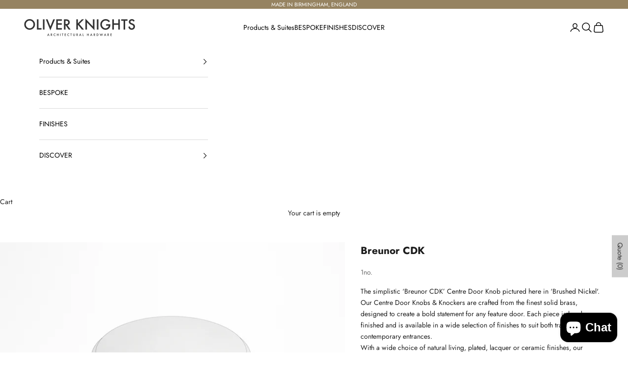

--- FILE ---
content_type: text/html; charset=utf-8
request_url: https://oliverknights.com/products/breunor-cdk
body_size: 41860
content:
<!doctype html>

<html lang="en" dir="ltr">
  <head>
    <meta charset="utf-8">
    <meta name="viewport" content="width=device-width, initial-scale=1.0, height=device-height, minimum-scale=1.0, maximum-scale=5.0">

    <title>Breunor CDK</title><meta name="description" content="The simplistic ‘Breunor CDK’ Centre Door Knob pictured here in ‘Brushed Nickel&#39;. Our Centre Door Knobs &amp;amp; Knockers are crafted from the finest solid brass, designed to create a bold statement for any feature door. Each piece is hand-finished and is available in a wide selection of finishes to suit both traditional a"><link rel="canonical" href="https://oliverknights.com/products/breunor-cdk"><link rel="shortcut icon" href="//oliverknights.com/cdn/shop/files/OK_Logo.png?v=1737068398&width=96">
      <link rel="apple-touch-icon" href="//oliverknights.com/cdn/shop/files/OK_Logo.png?v=1737068398&width=180"><link rel="preconnect" href="https://fonts.shopifycdn.com" crossorigin><link rel="preload" href="//oliverknights.com/cdn/fonts/jost/jost_n4.d47a1b6347ce4a4c9f437608011273009d91f2b7.woff2" as="font" type="font/woff2" crossorigin><link rel="preload" href="//oliverknights.com/cdn/fonts/jost/jost_n4.d47a1b6347ce4a4c9f437608011273009d91f2b7.woff2" as="font" type="font/woff2" crossorigin><meta property="og:type" content="product">
  <meta property="og:title" content="Breunor CDK">
  <meta property="product:price:amount" content="0.00">
  <meta property="product:price:currency" content="GBP">
  <meta property="product:availability" content="in stock"><meta property="og:image" content="http://oliverknights.com/cdn/shop/files/Oliver_Knights_-_Breunor_CDK_-_Brushed_Chrome.jpg?v=1755649287&width=2048">
  <meta property="og:image:secure_url" content="https://oliverknights.com/cdn/shop/files/Oliver_Knights_-_Breunor_CDK_-_Brushed_Chrome.jpg?v=1755649287&width=2048">
  <meta property="og:image:width" content="2560">
  <meta property="og:image:height" content="2560"><meta property="og:description" content="The simplistic ‘Breunor CDK’ Centre Door Knob pictured here in ‘Brushed Nickel&#39;. Our Centre Door Knobs &amp;amp; Knockers are crafted from the finest solid brass, designed to create a bold statement for any feature door. Each piece is hand-finished and is available in a wide selection of finishes to suit both traditional a"><meta property="og:url" content="https://oliverknights.com/products/breunor-cdk">
<meta property="og:site_name" content="Oliver Knights"><meta name="twitter:card" content="summary"><meta name="twitter:title" content="Breunor CDK">
  <meta name="twitter:description" content="


The simplistic ‘Breunor CDK’ Centre Door Knob pictured here in ‘Brushed Nickel&#39;.
Our Centre Door Knobs &amp;amp; Knockers are crafted from the finest solid brass, designed to create a bold statement for any feature door. Each piece is hand-finished and is available in a wide selection of finishes to suit both traditional and contemporary entrances. 
With a wide choice of natural living, plated, lacquer or ceramic finishes, our collection offers endless versatility to complement any design vision, from contemporary minimalism to classic grandeur.
All Oliver Knights products are backed by a lifetime mechanical guarantee, a testament to our commitment to excellence in every detail.
Breunor CDK Data Sheet:



"><meta name="twitter:image" content="https://oliverknights.com/cdn/shop/files/Oliver_Knights_-_Breunor_CDK_-_Brushed_Chrome.jpg?crop=center&height=1200&v=1755649287&width=1200">
  <meta name="twitter:image:alt" content=""><script async crossorigin fetchpriority="high" src="/cdn/shopifycloud/importmap-polyfill/es-modules-shim.2.4.0.js"></script>
<script type="application/ld+json">{"@context":"http:\/\/schema.org\/","@id":"\/products\/breunor-cdk#product","@type":"ProductGroup","brand":{"@type":"Brand","name":"1no."},"category":"Centre Door Knobs","description":"\n\n\nThe simplistic ‘Breunor CDK’ Centre Door Knob pictured here in ‘Brushed Nickel'.\nOur Centre Door Knobs \u0026amp; Knockers are crafted from the finest solid brass, designed to create a bold statement for any feature door. Each piece is hand-finished and is available in a wide selection of finishes to suit both traditional and contemporary entrances. \nWith a wide choice of natural living, plated, lacquer or ceramic finishes, our collection offers endless versatility to complement any design vision, from contemporary minimalism to classic grandeur.\nAll Oliver Knights products are backed by a lifetime mechanical guarantee, a testament to our commitment to excellence in every detail.\nBreunor CDK Data Sheet:\n\n\n\n","hasVariant":[{"@id":"\/products\/breunor-cdk?variant=40070846382234#variant","@type":"Product","image":"https:\/\/oliverknights.com\/cdn\/shop\/files\/Oliver_Knights_-_Breunor_CDK_-_Brushed_Chrome.jpg?v=1755649287\u0026width=1920","name":"Breunor CDK - Brushed Brass","offers":{"@id":"\/products\/breunor-cdk?variant=40070846382234#offer","@type":"Offer","availability":"http:\/\/schema.org\/InStock","price":"0.00","priceCurrency":"GBP","url":"https:\/\/oliverknights.com\/products\/breunor-cdk?variant=40070846382234"}},{"@id":"\/products\/breunor-cdk?variant=40070846415002#variant","@type":"Product","image":"https:\/\/oliverknights.com\/cdn\/shop\/files\/Oliver_Knights_-_Breunor_CDK_-_Brushed_Chrome.jpg?v=1755649287\u0026width=1920","name":"Breunor CDK - Polished Brass","offers":{"@id":"\/products\/breunor-cdk?variant=40070846415002#offer","@type":"Offer","availability":"http:\/\/schema.org\/InStock","price":"0.00","priceCurrency":"GBP","url":"https:\/\/oliverknights.com\/products\/breunor-cdk?variant=40070846415002"}},{"@id":"\/products\/breunor-cdk?variant=40070846447770#variant","@type":"Product","image":"https:\/\/oliverknights.com\/cdn\/shop\/files\/Oliver_Knights_-_Breunor_CDK_-_Brushed_Chrome.jpg?v=1755649287\u0026width=1920","name":"Breunor CDK - Brushed Nickel","offers":{"@id":"\/products\/breunor-cdk?variant=40070846447770#offer","@type":"Offer","availability":"http:\/\/schema.org\/InStock","price":"0.00","priceCurrency":"GBP","url":"https:\/\/oliverknights.com\/products\/breunor-cdk?variant=40070846447770"}},{"@id":"\/products\/breunor-cdk?variant=40070846480538#variant","@type":"Product","image":"https:\/\/oliverknights.com\/cdn\/shop\/files\/Oliver_Knights_-_Breunor_CDK_-_Brushed_Chrome.jpg?v=1755649287\u0026width=1920","name":"Breunor CDK - Polished Nickel","offers":{"@id":"\/products\/breunor-cdk?variant=40070846480538#offer","@type":"Offer","availability":"http:\/\/schema.org\/InStock","price":"0.00","priceCurrency":"GBP","url":"https:\/\/oliverknights.com\/products\/breunor-cdk?variant=40070846480538"}},{"@id":"\/products\/breunor-cdk?variant=40070846513306#variant","@type":"Product","image":"https:\/\/oliverknights.com\/cdn\/shop\/files\/Oliver_Knights_-_Breunor_CDK_-_Brushed_Chrome.jpg?v=1755649287\u0026width=1920","name":"Breunor CDK - Brushed Chrome","offers":{"@id":"\/products\/breunor-cdk?variant=40070846513306#offer","@type":"Offer","availability":"http:\/\/schema.org\/InStock","price":"0.00","priceCurrency":"GBP","url":"https:\/\/oliverknights.com\/products\/breunor-cdk?variant=40070846513306"}},{"@id":"\/products\/breunor-cdk?variant=40070846546074#variant","@type":"Product","image":"https:\/\/oliverknights.com\/cdn\/shop\/files\/Oliver_Knights_-_Breunor_CDK_-_Brushed_Chrome.jpg?v=1755649287\u0026width=1920","name":"Breunor CDK - Polished Chrome","offers":{"@id":"\/products\/breunor-cdk?variant=40070846546074#offer","@type":"Offer","availability":"http:\/\/schema.org\/InStock","price":"0.00","priceCurrency":"GBP","url":"https:\/\/oliverknights.com\/products\/breunor-cdk?variant=40070846546074"}},{"@id":"\/products\/breunor-cdk?variant=46604703957146#variant","@type":"Product","image":"https:\/\/oliverknights.com\/cdn\/shop\/files\/Oliver_Knights_-_Breunor_CDK_-_Brushed_Chrome.jpg?v=1755649287\u0026width=1920","name":"Breunor CDK - Dark Bronze","offers":{"@id":"\/products\/breunor-cdk?variant=46604703957146#offer","@type":"Offer","availability":"http:\/\/schema.org\/InStock","price":"0.00","priceCurrency":"GBP","url":"https:\/\/oliverknights.com\/products\/breunor-cdk?variant=46604703957146"}},{"@id":"\/products\/breunor-cdk?variant=40070846611610#variant","@type":"Product","image":"https:\/\/oliverknights.com\/cdn\/shop\/files\/Oliver_Knights_-_Breunor_CDK_-_Brushed_Chrome.jpg?v=1755649287\u0026width=1920","name":"Breunor CDK - Antique Brass","offers":{"@id":"\/products\/breunor-cdk?variant=40070846611610#offer","@type":"Offer","availability":"http:\/\/schema.org\/InStock","price":"0.00","priceCurrency":"GBP","url":"https:\/\/oliverknights.com\/products\/breunor-cdk?variant=40070846611610"}},{"@id":"\/products\/breunor-cdk?variant=46604703989914#variant","@type":"Product","image":"https:\/\/oliverknights.com\/cdn\/shop\/files\/Oliver_Knights_-_Breunor_CDK_-_Brushed_Chrome.jpg?v=1755649287\u0026width=1920","name":"Breunor CDK - Antique Nickel","offers":{"@id":"\/products\/breunor-cdk?variant=46604703989914#offer","@type":"Offer","availability":"http:\/\/schema.org\/InStock","price":"0.00","priceCurrency":"GBP","url":"https:\/\/oliverknights.com\/products\/breunor-cdk?variant=46604703989914"}},{"@id":"\/products\/breunor-cdk?variant=46604704022682#variant","@type":"Product","image":"https:\/\/oliverknights.com\/cdn\/shop\/files\/Oliver_Knights_-_Breunor_CDK_-_Brushed_Chrome.jpg?v=1755649287\u0026width=1920","name":"Breunor CDK - Burnished Bronze","offers":{"@id":"\/products\/breunor-cdk?variant=46604704022682#offer","@type":"Offer","availability":"http:\/\/schema.org\/InStock","price":"0.00","priceCurrency":"GBP","url":"https:\/\/oliverknights.com\/products\/breunor-cdk?variant=46604704022682"}},{"@id":"\/products\/breunor-cdk?variant=46604704055450#variant","@type":"Product","image":"https:\/\/oliverknights.com\/cdn\/shop\/files\/Oliver_Knights_-_Breunor_CDK_-_Brushed_Chrome.jpg?v=1755649287\u0026width=1920","name":"Breunor CDK - Brushed Brass Ceramic","offers":{"@id":"\/products\/breunor-cdk?variant=46604704055450#offer","@type":"Offer","availability":"http:\/\/schema.org\/InStock","price":"0.00","priceCurrency":"GBP","url":"https:\/\/oliverknights.com\/products\/breunor-cdk?variant=46604704055450"}},{"@id":"\/products\/breunor-cdk?variant=46604704088218#variant","@type":"Product","image":"https:\/\/oliverknights.com\/cdn\/shop\/files\/Oliver_Knights_-_Breunor_CDK_-_Brushed_Chrome.jpg?v=1755649287\u0026width=1920","name":"Breunor CDK - Polished Brass Lacquer","offers":{"@id":"\/products\/breunor-cdk?variant=46604704088218#offer","@type":"Offer","availability":"http:\/\/schema.org\/InStock","price":"0.00","priceCurrency":"GBP","url":"https:\/\/oliverknights.com\/products\/breunor-cdk?variant=46604704088218"}},{"@id":"\/products\/breunor-cdk?variant=46604704120986#variant","@type":"Product","image":"https:\/\/oliverknights.com\/cdn\/shop\/files\/Oliver_Knights_-_Breunor_CDK_-_Brushed_Chrome.jpg?v=1755649287\u0026width=1920","name":"Breunor CDK - Dark Bronze Ceramic","offers":{"@id":"\/products\/breunor-cdk?variant=46604704120986#offer","@type":"Offer","availability":"http:\/\/schema.org\/InStock","price":"0.00","priceCurrency":"GBP","url":"https:\/\/oliverknights.com\/products\/breunor-cdk?variant=46604704120986"}},{"@id":"\/products\/breunor-cdk?variant=46604704153754#variant","@type":"Product","image":"https:\/\/oliverknights.com\/cdn\/shop\/files\/Oliver_Knights_-_Breunor_CDK_-_Brushed_Chrome.jpg?v=1755649287\u0026width=1920","name":"Breunor CDK - Antique Brass Ceramic","offers":{"@id":"\/products\/breunor-cdk?variant=46604704153754#offer","@type":"Offer","availability":"http:\/\/schema.org\/InStock","price":"0.00","priceCurrency":"GBP","url":"https:\/\/oliverknights.com\/products\/breunor-cdk?variant=46604704153754"}},{"@id":"\/products\/breunor-cdk?variant=46604704186522#variant","@type":"Product","image":"https:\/\/oliverknights.com\/cdn\/shop\/files\/Oliver_Knights_-_Breunor_CDK_-_Brushed_Chrome.jpg?v=1755649287\u0026width=1920","name":"Breunor CDK - Burnished Bronze Ceramic","offers":{"@id":"\/products\/breunor-cdk?variant=46604704186522#offer","@type":"Offer","availability":"http:\/\/schema.org\/InStock","price":"0.00","priceCurrency":"GBP","url":"https:\/\/oliverknights.com\/products\/breunor-cdk?variant=46604704186522"}}],"name":"Breunor CDK","productGroupID":"6798213906586","url":"https:\/\/oliverknights.com\/products\/breunor-cdk"}</script><script type="application/ld+json">
  {
    "@context": "https://schema.org",
    "@type": "BreadcrumbList",
    "itemListElement": [{
        "@type": "ListItem",
        "position": 1,
        "name": "Home",
        "item": "https://oliverknights.com"
      },{
            "@type": "ListItem",
            "position": 2,
            "name": "Breunor CDK",
            "item": "https://oliverknights.com/products/breunor-cdk"
          }]
  }
</script><style>/* Typography (heading) */
  @font-face {
  font-family: Jost;
  font-weight: 400;
  font-style: normal;
  font-display: fallback;
  src: url("//oliverknights.com/cdn/fonts/jost/jost_n4.d47a1b6347ce4a4c9f437608011273009d91f2b7.woff2") format("woff2"),
       url("//oliverknights.com/cdn/fonts/jost/jost_n4.791c46290e672b3f85c3d1c651ef2efa3819eadd.woff") format("woff");
}

@font-face {
  font-family: Jost;
  font-weight: 400;
  font-style: italic;
  font-display: fallback;
  src: url("//oliverknights.com/cdn/fonts/jost/jost_i4.b690098389649750ada222b9763d55796c5283a5.woff2") format("woff2"),
       url("//oliverknights.com/cdn/fonts/jost/jost_i4.fd766415a47e50b9e391ae7ec04e2ae25e7e28b0.woff") format("woff");
}

/* Typography (body) */
  @font-face {
  font-family: Jost;
  font-weight: 400;
  font-style: normal;
  font-display: fallback;
  src: url("//oliverknights.com/cdn/fonts/jost/jost_n4.d47a1b6347ce4a4c9f437608011273009d91f2b7.woff2") format("woff2"),
       url("//oliverknights.com/cdn/fonts/jost/jost_n4.791c46290e672b3f85c3d1c651ef2efa3819eadd.woff") format("woff");
}

@font-face {
  font-family: Jost;
  font-weight: 400;
  font-style: italic;
  font-display: fallback;
  src: url("//oliverknights.com/cdn/fonts/jost/jost_i4.b690098389649750ada222b9763d55796c5283a5.woff2") format("woff2"),
       url("//oliverknights.com/cdn/fonts/jost/jost_i4.fd766415a47e50b9e391ae7ec04e2ae25e7e28b0.woff") format("woff");
}

@font-face {
  font-family: Jost;
  font-weight: 700;
  font-style: normal;
  font-display: fallback;
  src: url("//oliverknights.com/cdn/fonts/jost/jost_n7.921dc18c13fa0b0c94c5e2517ffe06139c3615a3.woff2") format("woff2"),
       url("//oliverknights.com/cdn/fonts/jost/jost_n7.cbfc16c98c1e195f46c536e775e4e959c5f2f22b.woff") format("woff");
}

@font-face {
  font-family: Jost;
  font-weight: 700;
  font-style: italic;
  font-display: fallback;
  src: url("//oliverknights.com/cdn/fonts/jost/jost_i7.d8201b854e41e19d7ed9b1a31fe4fe71deea6d3f.woff2") format("woff2"),
       url("//oliverknights.com/cdn/fonts/jost/jost_i7.eae515c34e26b6c853efddc3fc0c552e0de63757.woff") format("woff");
}

:root {
    /* Container */
    --container-max-width: 100%;
    --container-xxs-max-width: 27.5rem; /* 440px */
    --container-xs-max-width: 42.5rem; /* 680px */
    --container-sm-max-width: 61.25rem; /* 980px */
    --container-md-max-width: 71.875rem; /* 1150px */
    --container-lg-max-width: 78.75rem; /* 1260px */
    --container-xl-max-width: 85rem; /* 1360px */
    --container-gutter: 1.25rem;

    --section-vertical-spacing: 2rem;
    --section-vertical-spacing-tight:2rem;

    --section-stack-gap:1.5rem;
    --section-stack-gap-tight:1.5rem;

    /* Form settings */
    --form-gap: 1.25rem; /* Gap between fieldset and submit button */
    --fieldset-gap: 1rem; /* Gap between each form input within a fieldset */
    --form-control-gap: 0.625rem; /* Gap between input and label (ignored for floating label) */
    --checkbox-control-gap: 0.75rem; /* Horizontal gap between checkbox and its associated label */
    --input-padding-block: 0.65rem; /* Vertical padding for input, textarea and native select */
    --input-padding-inline: 0.8rem; /* Horizontal padding for input, textarea and native select */
    --checkbox-size: 0.875rem; /* Size (width and height) for checkbox */

    /* Other sizes */
    --sticky-area-height: calc(var(--announcement-bar-is-sticky, 0) * var(--announcement-bar-height, 0px) + var(--header-is-sticky, 0) * var(--header-is-visible, 1) * var(--header-height, 0px));

    /* RTL support */
    --transform-logical-flip: 1;
    --transform-origin-start: left;
    --transform-origin-end: right;

    /**
     * ---------------------------------------------------------------------
     * TYPOGRAPHY
     * ---------------------------------------------------------------------
     */

    /* Font properties */
    --heading-font-family: Jost, sans-serif;
    --heading-font-weight: 400;
    --heading-font-style: normal;
    --heading-text-transform: uppercase;
    --heading-letter-spacing: 0.12em;
    --text-font-family: Jost, sans-serif;
    --text-font-weight: 400;
    --text-font-style: normal;
    --text-letter-spacing: 0.0em;
    --button-font: var(--text-font-style) var(--text-font-weight) var(--text-sm) / 1.65 var(--text-font-family);
    --button-text-transform: uppercase;
    --button-letter-spacing: 0.18em;

    /* Font sizes */--text-heading-size-factor: 1;
    --text-h1: max(0.6875rem, clamp(1.375rem, 1.146341463414634rem + 0.975609756097561vw, 2rem) * var(--text-heading-size-factor));
    --text-h2: max(0.6875rem, clamp(1.25rem, 1.0670731707317074rem + 0.7804878048780488vw, 1.75rem) * var(--text-heading-size-factor));
    --text-h3: max(0.6875rem, clamp(1.125rem, 1.0335365853658536rem + 0.3902439024390244vw, 1.375rem) * var(--text-heading-size-factor));
    --text-h4: max(0.6875rem, clamp(1rem, 0.9542682926829268rem + 0.1951219512195122vw, 1.125rem) * var(--text-heading-size-factor));
    --text-h5: calc(0.875rem * var(--text-heading-size-factor));
    --text-h6: calc(0.75rem * var(--text-heading-size-factor));

    --text-xs: 0.75rem;
    --text-sm: 0.8125rem;
    --text-base: 0.875rem;
    --text-lg: 1.0rem;
    --text-xl: 1.125rem;

    /* Rounded variables (used for border radius) */
    --rounded-full: 9999px;
    --button-border-radius: 1.875rem;
    --input-border-radius: 1.875rem;

    /* Box shadow */
    --shadow-sm: 0 2px 8px rgb(0 0 0 / 0.05);
    --shadow: 0 5px 15px rgb(0 0 0 / 0.05);
    --shadow-md: 0 5px 30px rgb(0 0 0 / 0.05);
    --shadow-block: px px px rgb(var(--text-primary) / 0.0);

    /**
     * ---------------------------------------------------------------------
     * OTHER
     * ---------------------------------------------------------------------
     */

    --checkmark-svg-url: url(//oliverknights.com/cdn/shop/t/14/assets/checkmark.svg?v=77552481021870063511736169184);
    --cursor-zoom-in-svg-url: url(//oliverknights.com/cdn/shop/t/14/assets/cursor-zoom-in.svg?v=112480252220988712521736171100);
  }

  [dir="rtl"]:root {
    /* RTL support */
    --transform-logical-flip: -1;
    --transform-origin-start: right;
    --transform-origin-end: left;
  }

  @media screen and (min-width: 700px) {
    :root {
      /* Typography (font size) */
      --text-xs: 0.75rem;
      --text-sm: 0.8125rem;
      --text-base: 0.875rem;
      --text-lg: 1.0rem;
      --text-xl: 1.25rem;

      /* Spacing settings */
      --container-gutter: 2rem;
    }
  }

  @media screen and (min-width: 1000px) {
    :root {
      /* Spacing settings */
      --container-gutter: 3rem;

      --section-vertical-spacing: 3rem;
      --section-vertical-spacing-tight: 3rem;

      --section-stack-gap:2.25rem;
      --section-stack-gap-tight:2.25rem;
    }
  }:root {/* Overlay used for modal */
    --page-overlay: 0 0 0 / 0.4;

    /* We use the first scheme background as default */
    --page-background: ;

    /* Product colors */
    --on-sale-text: 227 44 43;
    --on-sale-badge-background: 227 44 43;
    --on-sale-badge-text: 255 255 255;
    --sold-out-badge-background: 239 239 239;
    --sold-out-badge-text: 0 0 0 / 0.65;
    --custom-badge-background: 28 28 28;
    --custom-badge-text: 255 255 255;
    --star-color: 28 28 28;

    /* Status colors */
    --success-background: 212 227 203;
    --success-text: 48 122 7;
    --warning-background: 253 241 224;
    --warning-text: 237 138 0;
    --error-background: 243 204 204;
    --error-text: 203 43 43;
  }.color-scheme--scheme-1 {
      /* Color settings */--accent: 150 131 97;
      --text-color: 28 28 28;
      --background: 255 255 255 / 1.0;
      --background-without-opacity: 255 255 255;
      --background-gradient: ;--border-color: 221 221 221;/* Button colors */
      --button-background: 150 131 97;
      --button-text-color: 255 255 255;

      /* Circled buttons */
      --circle-button-background: 150 131 97;
      --circle-button-text-color: 255 255 255;
    }.shopify-section:has(.section-spacing.color-scheme--bg-54922f2e920ba8346f6dc0fba343d673) + .shopify-section:has(.section-spacing.color-scheme--bg-54922f2e920ba8346f6dc0fba343d673:not(.bordered-section)) .section-spacing {
      padding-block-start: 0;
    }.color-scheme--scheme-2 {
      /* Color settings */--accent: 150 131 97;
      --text-color: 0 0 0;
      --background: 255 255 255 / 1.0;
      --background-without-opacity: 255 255 255;
      --background-gradient: ;--border-color: 217 217 217;/* Button colors */
      --button-background: 150 131 97;
      --button-text-color: 255 255 255;

      /* Circled buttons */
      --circle-button-background: 255 255 255;
      --circle-button-text-color: 150 131 97;
    }.shopify-section:has(.section-spacing.color-scheme--bg-54922f2e920ba8346f6dc0fba343d673) + .shopify-section:has(.section-spacing.color-scheme--bg-54922f2e920ba8346f6dc0fba343d673:not(.bordered-section)) .section-spacing {
      padding-block-start: 0;
    }.color-scheme--scheme-3 {
      /* Color settings */--accent: 150 131 97;
      --text-color: 255 255 255;
      --background: 150 131 97 / 1.0;
      --background-without-opacity: 150 131 97;
      --background-gradient: ;--border-color: 166 150 121;/* Button colors */
      --button-background: 150 131 97;
      --button-text-color: 255 255 255;

      /* Circled buttons */
      --circle-button-background: 150 131 97;
      --circle-button-text-color: 255 255 255;
    }.shopify-section:has(.section-spacing.color-scheme--bg-d41d8e264aa84419f7b812c3c64d5324) + .shopify-section:has(.section-spacing.color-scheme--bg-d41d8e264aa84419f7b812c3c64d5324:not(.bordered-section)) .section-spacing {
      padding-block-start: 0;
    }.color-scheme--scheme-4 {
      /* Color settings */--accent: 150 131 97;
      --text-color: 255 255 255;
      --background: 150 131 97 / 1.0;
      --background-without-opacity: 150 131 97;
      --background-gradient: ;--border-color: 166 150 121;/* Button colors */
      --button-background: 150 131 97;
      --button-text-color: 255 255 255;

      /* Circled buttons */
      --circle-button-background: 150 131 97;
      --circle-button-text-color: 255 255 255;
    }.shopify-section:has(.section-spacing.color-scheme--bg-d41d8e264aa84419f7b812c3c64d5324) + .shopify-section:has(.section-spacing.color-scheme--bg-d41d8e264aa84419f7b812c3c64d5324:not(.bordered-section)) .section-spacing {
      padding-block-start: 0;
    }.color-scheme--dialog {
      /* Color settings */--accent: 150 131 97;
      --text-color: 0 0 0;
      --background: 255 255 255 / 1.0;
      --background-without-opacity: 255 255 255;
      --background-gradient: ;--border-color: 217 217 217;/* Button colors */
      --button-background: 150 131 97;
      --button-text-color: 255 255 255;

      /* Circled buttons */
      --circle-button-background: 255 255 255;
      --circle-button-text-color: 150 131 97;
    }
</style><script>
  // This allows to expose several variables to the global scope, to be used in scripts
  window.themeVariables = {
    settings: {
      showPageTransition: null,
      pageType: "product",
      moneyFormat: "\u003cspan class=hidden\u003e£{{ amount }}\u003c\/span\u003e",
      moneyWithCurrencyFormat: "span class=hidden\u003e£{{ amount }} GBP\u003c\/span\u003e",
      currencyCodeEnabled: false,
      cartType: "drawer",
      staggerMenuApparition: false
    },

    strings: {
      addedToCart: "Added to your cart!",
      closeGallery: "Close gallery",
      zoomGallery: "Zoom picture",
      errorGallery: "Image cannot be loaded",
      shippingEstimatorNoResults: "Sorry, we do not ship to your address.",
      shippingEstimatorOneResult: "There is one shipping rate for your address:",
      shippingEstimatorMultipleResults: "There are several shipping rates for your address:",
      shippingEstimatorError: "One or more error occurred while retrieving shipping rates:",
      next: "Next",
      previous: "Previous"
    },

    mediaQueries: {
      'sm': 'screen and (min-width: 700px)',
      'md': 'screen and (min-width: 1000px)',
      'lg': 'screen and (min-width: 1150px)',
      'xl': 'screen and (min-width: 1400px)',
      '2xl': 'screen and (min-width: 1600px)',
      'sm-max': 'screen and (max-width: 699px)',
      'md-max': 'screen and (max-width: 999px)',
      'lg-max': 'screen and (max-width: 1149px)',
      'xl-max': 'screen and (max-width: 1399px)',
      '2xl-max': 'screen and (max-width: 1599px)',
      'motion-safe': '(prefers-reduced-motion: no-preference)',
      'motion-reduce': '(prefers-reduced-motion: reduce)',
      'supports-hover': 'screen and (pointer: fine)',
      'supports-touch': 'screen and (hover: none)'
    }
  };</script><script>
      if (!(HTMLScriptElement.supports && HTMLScriptElement.supports('importmap'))) {
        const importMapPolyfill = document.createElement('script');
        importMapPolyfill.async = true;
        importMapPolyfill.src = "//oliverknights.com/cdn/shop/t/14/assets/es-module-shims.min.js?v=98603786603752121101736169170";

        document.head.appendChild(importMapPolyfill);
      }
    </script>

    <script type="importmap">{
        "imports": {
          "vendor": "//oliverknights.com/cdn/shop/t/14/assets/vendor.min.js?v=127380567671676268461736169170",
          "theme": "//oliverknights.com/cdn/shop/t/14/assets/theme.js?v=163176108211976512811736169170",
          "photoswipe": "//oliverknights.com/cdn/shop/t/14/assets/photoswipe.min.js?v=13374349288281597431736169170"
        }
      }
    </script>

    <script type="module" src="//oliverknights.com/cdn/shop/t/14/assets/vendor.min.js?v=127380567671676268461736169170"></script>
    <script type="module" src="//oliverknights.com/cdn/shop/t/14/assets/theme.js?v=163176108211976512811736169170"></script>

    <script>window.performance && window.performance.mark && window.performance.mark('shopify.content_for_header.start');</script><meta name="google-site-verification" content="ezSaN0XqexCey9Im6z0Cz4WyBq1SofyY6wRyDHAu3p0">
<meta name="facebook-domain-verification" content="kfr8v7luoj6tojzx5mt44nthvxnlwc">
<meta id="shopify-digital-wallet" name="shopify-digital-wallet" content="/13856440420/digital_wallets/dialog">
<link rel="alternate" type="application/json+oembed" href="https://oliverknights.com/products/breunor-cdk.oembed">
<script async="async" src="/checkouts/internal/preloads.js?locale=en-GB"></script>
<script id="shopify-features" type="application/json">{"accessToken":"870921e95f30a9547de38ed6c0e519a2","betas":["rich-media-storefront-analytics"],"domain":"oliverknights.com","predictiveSearch":true,"shopId":13856440420,"locale":"en"}</script>
<script>var Shopify = Shopify || {};
Shopify.shop = "oliverknight.myshopify.com";
Shopify.locale = "en";
Shopify.currency = {"active":"GBP","rate":"1.0"};
Shopify.country = "GB";
Shopify.theme = {"name":"2025 Oliver Knights Re-brand","id":139141382298,"schema_name":"Prestige","schema_version":"10.5.1","theme_store_id":855,"role":"main"};
Shopify.theme.handle = "null";
Shopify.theme.style = {"id":null,"handle":null};
Shopify.cdnHost = "oliverknights.com/cdn";
Shopify.routes = Shopify.routes || {};
Shopify.routes.root = "/";</script>
<script type="module">!function(o){(o.Shopify=o.Shopify||{}).modules=!0}(window);</script>
<script>!function(o){function n(){var o=[];function n(){o.push(Array.prototype.slice.apply(arguments))}return n.q=o,n}var t=o.Shopify=o.Shopify||{};t.loadFeatures=n(),t.autoloadFeatures=n()}(window);</script>
<script id="shop-js-analytics" type="application/json">{"pageType":"product"}</script>
<script defer="defer" async type="module" src="//oliverknights.com/cdn/shopifycloud/shop-js/modules/v2/client.init-shop-cart-sync_BN7fPSNr.en.esm.js"></script>
<script defer="defer" async type="module" src="//oliverknights.com/cdn/shopifycloud/shop-js/modules/v2/chunk.common_Cbph3Kss.esm.js"></script>
<script defer="defer" async type="module" src="//oliverknights.com/cdn/shopifycloud/shop-js/modules/v2/chunk.modal_DKumMAJ1.esm.js"></script>
<script type="module">
  await import("//oliverknights.com/cdn/shopifycloud/shop-js/modules/v2/client.init-shop-cart-sync_BN7fPSNr.en.esm.js");
await import("//oliverknights.com/cdn/shopifycloud/shop-js/modules/v2/chunk.common_Cbph3Kss.esm.js");
await import("//oliverknights.com/cdn/shopifycloud/shop-js/modules/v2/chunk.modal_DKumMAJ1.esm.js");

  window.Shopify.SignInWithShop?.initShopCartSync?.({"fedCMEnabled":true,"windoidEnabled":true});

</script>
<script>(function() {
  var isLoaded = false;
  function asyncLoad() {
    if (isLoaded) return;
    isLoaded = true;
    var urls = ["https:\/\/cdn.weglot.com\/weglot_script_tag.js?shop=oliverknight.myshopify.com","https:\/\/chimpstatic.com\/mcjs-connected\/js\/users\/c88c1b16c9872bf3446dca10a\/d9adeac9d4f70fae228468efe.js?shop=oliverknight.myshopify.com"];
    for (var i = 0; i < urls.length; i++) {
      var s = document.createElement('script');
      s.type = 'text/javascript';
      s.async = true;
      s.src = urls[i];
      var x = document.getElementsByTagName('script')[0];
      x.parentNode.insertBefore(s, x);
    }
  };
  if(window.attachEvent) {
    window.attachEvent('onload', asyncLoad);
  } else {
    window.addEventListener('load', asyncLoad, false);
  }
})();</script>
<script id="__st">var __st={"a":13856440420,"offset":0,"reqid":"37718097-ac48-4543-a59c-fd1768fdf69b-1769909307","pageurl":"oliverknights.com\/products\/breunor-cdk","u":"8a450898b325","p":"product","rtyp":"product","rid":6798213906586};</script>
<script>window.ShopifyPaypalV4VisibilityTracking = true;</script>
<script id="captcha-bootstrap">!function(){'use strict';const t='contact',e='account',n='new_comment',o=[[t,t],['blogs',n],['comments',n],[t,'customer']],c=[[e,'customer_login'],[e,'guest_login'],[e,'recover_customer_password'],[e,'create_customer']],r=t=>t.map((([t,e])=>`form[action*='/${t}']:not([data-nocaptcha='true']) input[name='form_type'][value='${e}']`)).join(','),a=t=>()=>t?[...document.querySelectorAll(t)].map((t=>t.form)):[];function s(){const t=[...o],e=r(t);return a(e)}const i='password',u='form_key',d=['recaptcha-v3-token','g-recaptcha-response','h-captcha-response',i],f=()=>{try{return window.sessionStorage}catch{return}},m='__shopify_v',_=t=>t.elements[u];function p(t,e,n=!1){try{const o=window.sessionStorage,c=JSON.parse(o.getItem(e)),{data:r}=function(t){const{data:e,action:n}=t;return t[m]||n?{data:e,action:n}:{data:t,action:n}}(c);for(const[e,n]of Object.entries(r))t.elements[e]&&(t.elements[e].value=n);n&&o.removeItem(e)}catch(o){console.error('form repopulation failed',{error:o})}}const l='form_type',E='cptcha';function T(t){t.dataset[E]=!0}const w=window,h=w.document,L='Shopify',v='ce_forms',y='captcha';let A=!1;((t,e)=>{const n=(g='f06e6c50-85a8-45c8-87d0-21a2b65856fe',I='https://cdn.shopify.com/shopifycloud/storefront-forms-hcaptcha/ce_storefront_forms_captcha_hcaptcha.v1.5.2.iife.js',D={infoText:'Protected by hCaptcha',privacyText:'Privacy',termsText:'Terms'},(t,e,n)=>{const o=w[L][v],c=o.bindForm;if(c)return c(t,g,e,D).then(n);var r;o.q.push([[t,g,e,D],n]),r=I,A||(h.body.append(Object.assign(h.createElement('script'),{id:'captcha-provider',async:!0,src:r})),A=!0)});var g,I,D;w[L]=w[L]||{},w[L][v]=w[L][v]||{},w[L][v].q=[],w[L][y]=w[L][y]||{},w[L][y].protect=function(t,e){n(t,void 0,e),T(t)},Object.freeze(w[L][y]),function(t,e,n,w,h,L){const[v,y,A,g]=function(t,e,n){const i=e?o:[],u=t?c:[],d=[...i,...u],f=r(d),m=r(i),_=r(d.filter((([t,e])=>n.includes(e))));return[a(f),a(m),a(_),s()]}(w,h,L),I=t=>{const e=t.target;return e instanceof HTMLFormElement?e:e&&e.form},D=t=>v().includes(t);t.addEventListener('submit',(t=>{const e=I(t);if(!e)return;const n=D(e)&&!e.dataset.hcaptchaBound&&!e.dataset.recaptchaBound,o=_(e),c=g().includes(e)&&(!o||!o.value);(n||c)&&t.preventDefault(),c&&!n&&(function(t){try{if(!f())return;!function(t){const e=f();if(!e)return;const n=_(t);if(!n)return;const o=n.value;o&&e.removeItem(o)}(t);const e=Array.from(Array(32),(()=>Math.random().toString(36)[2])).join('');!function(t,e){_(t)||t.append(Object.assign(document.createElement('input'),{type:'hidden',name:u})),t.elements[u].value=e}(t,e),function(t,e){const n=f();if(!n)return;const o=[...t.querySelectorAll(`input[type='${i}']`)].map((({name:t})=>t)),c=[...d,...o],r={};for(const[a,s]of new FormData(t).entries())c.includes(a)||(r[a]=s);n.setItem(e,JSON.stringify({[m]:1,action:t.action,data:r}))}(t,e)}catch(e){console.error('failed to persist form',e)}}(e),e.submit())}));const S=(t,e)=>{t&&!t.dataset[E]&&(n(t,e.some((e=>e===t))),T(t))};for(const o of['focusin','change'])t.addEventListener(o,(t=>{const e=I(t);D(e)&&S(e,y())}));const B=e.get('form_key'),M=e.get(l),P=B&&M;t.addEventListener('DOMContentLoaded',(()=>{const t=y();if(P)for(const e of t)e.elements[l].value===M&&p(e,B);[...new Set([...A(),...v().filter((t=>'true'===t.dataset.shopifyCaptcha))])].forEach((e=>S(e,t)))}))}(h,new URLSearchParams(w.location.search),n,t,e,['guest_login'])})(!0,!0)}();</script>
<script integrity="sha256-4kQ18oKyAcykRKYeNunJcIwy7WH5gtpwJnB7kiuLZ1E=" data-source-attribution="shopify.loadfeatures" defer="defer" src="//oliverknights.com/cdn/shopifycloud/storefront/assets/storefront/load_feature-a0a9edcb.js" crossorigin="anonymous"></script>
<script data-source-attribution="shopify.dynamic_checkout.dynamic.init">var Shopify=Shopify||{};Shopify.PaymentButton=Shopify.PaymentButton||{isStorefrontPortableWallets:!0,init:function(){window.Shopify.PaymentButton.init=function(){};var t=document.createElement("script");t.src="https://oliverknights.com/cdn/shopifycloud/portable-wallets/latest/portable-wallets.en.js",t.type="module",document.head.appendChild(t)}};
</script>
<script data-source-attribution="shopify.dynamic_checkout.buyer_consent">
  function portableWalletsHideBuyerConsent(e){var t=document.getElementById("shopify-buyer-consent"),n=document.getElementById("shopify-subscription-policy-button");t&&n&&(t.classList.add("hidden"),t.setAttribute("aria-hidden","true"),n.removeEventListener("click",e))}function portableWalletsShowBuyerConsent(e){var t=document.getElementById("shopify-buyer-consent"),n=document.getElementById("shopify-subscription-policy-button");t&&n&&(t.classList.remove("hidden"),t.removeAttribute("aria-hidden"),n.addEventListener("click",e))}window.Shopify?.PaymentButton&&(window.Shopify.PaymentButton.hideBuyerConsent=portableWalletsHideBuyerConsent,window.Shopify.PaymentButton.showBuyerConsent=portableWalletsShowBuyerConsent);
</script>
<script data-source-attribution="shopify.dynamic_checkout.cart.bootstrap">document.addEventListener("DOMContentLoaded",(function(){function t(){return document.querySelector("shopify-accelerated-checkout-cart, shopify-accelerated-checkout")}if(t())Shopify.PaymentButton.init();else{new MutationObserver((function(e,n){t()&&(Shopify.PaymentButton.init(),n.disconnect())})).observe(document.body,{childList:!0,subtree:!0})}}));
</script>
<script id='scb4127' type='text/javascript' async='' src='https://oliverknights.com/cdn/shopifycloud/privacy-banner/storefront-banner.js'></script>
<script>window.performance && window.performance.mark && window.performance.mark('shopify.content_for_header.end');</script>
<link href="//oliverknights.com/cdn/shop/t/14/assets/theme.css?v=54227678528924670581754621455" rel="stylesheet" type="text/css" media="all" /><!-- BEGIN app block: shopify://apps/sa-request-a-quote/blocks/app-embed-block/56d84fcb-37c7-4592-bb51-641b7ec5eef0 -->


<script type="text/javascript">
    var config = {"settings":{"app_url":"https:\/\/quote.samita.io","shop_url":"oliverknight.myshopify.com","domain":"oliverknights.com","plan":"ADVANCED","new_frontend":1,"new_setting":1,"front_shop_url":"oliverknights.com","search_template_created":"true","collection_enable":1,"product_enable":1,"rfq_page":"request-a-quote","rfq_history":"quotes-history","lang_translations":[],"lang_translationsFormbuilder":[],"selector":{"productForm":[".home-product form[action*=\"\/cart\/add\"]",".shop-product form[action*=\"\/cart\/add\"]","#shopify-section-featured-product form[action*=\"\/cart\/add\"]","form.apb-product-form",".product-form__buy-buttons form[action*=\"\/cart\/add\"]","product-form form[action*=\"\/cart\/add\"]",".product-form form[action*=\"\/cart\/add\"]",".product-page form[action*=\"\/cart\/add\"]",".product-add form[action*=\"\/cart\/add\"]","[id*=\"ProductSection--\"] form[action*=\"\/cart\/add\"]","form#add-to-cart-form","form.sf-cart__form","form.productForm","form.product-form","form.product-single__form","form.shopify-product-form:not(#product-form-installment)","form.atc-form","form.atc-form-mobile","form[action*=\"\/cart\/add\"]:not([hidden]):not(#product-form-installment)"],"addtocart_selector":"#shopify_add_to_cart,.product-form .btn-cart,.js-product-button-add-to-cart,.shopify-product-form .btn-addtocart,#product-add-to-cart,.shopify-product-form .add_to_cart,.product-details__add-to-cart-button,.shopify-product-form .product-submit,.product-form__cart-buttons,.shopify-product-form input[type=\"submit\"],.js-product-form button[type=\"submit\"],form.product-purchase-form button[type=\"submit\"],#addToCart,#AddToCart,[data-btn-type=\"add-to-cart\"],.default-cart-button__button,.shopify-product-form button[data-add-to-cart],form[data-product-form] .add-to-cart-btn,.product__submit__add,.product-form .add-to-cart-button,.product-form__cart-submit,.shopify-product-form button[data-product-add],#AddToCart--product-template,.product-buy-buttons--cta,.product-form__add-btn,form[data-type=\"add-to-cart-form\"] .product__add-to-cart,.productForm .productForm-submit,.ProductForm__AddToCart,.shopify-product-form .btn--add-to-cart,.ajax-product-form button[data-add-to-cart],.shopify-product-form .product__submit__add,form[data-product-form] .add-to-cart,.product-form .product__submit__add,.shopify-product-form button[type=\"submit\"][data-add-button],.product-form .product-form__add-button,.product-form__submit,.product-single__form .add-to-cart,form#AddToCartForm button#AddToCart,form.shopify-product-form button.add-to-cart,form[action*=\"\/cart\/add\"] [name=\"add\"],form[action*=\"\/cart\/add\"] button#AddToCartDesk, form[data-product-form] button[data-product-add], .product-form--atc-button[data-product-atc], .globo-validationForm, button.single_add_to_cart_button, input#AddToCart-product-template, button[data-action=\"add-to-cart\"], .product-details-wrapper .add-to-cart input, form.product-menu-form .product-menu-button[data-product-menu-button-atc], .product-add input#AddToCart, #product-content #add-to-cart #addToCart, .product-form-submit-wrap .add-to-cart-button, .productForm-block .productForm-submit, .btn-wrapper-c .add, .product-submit input.add-to-cart, .form-element-quantity-submit .form-element-submit-button, .quantity-submit-row__submit input, form#AddToCartForm .product-add input#addToCart, .product__form .product__add-to-cart, #product-description form .product-add .add, .product-add input.button.product-add-available, .globo__validation-default, #product-area .product-details-wrapper .options .selector-wrapper .submit,.product_type_simple add_to_cart_button,.pr_atc,.js-product-button-add-to-cart,.product-cta,.tt-btn-addtocart,.product-card-interaction,.product-item__quick-form,.product--quick-add,.btn--quick[data-add-to-cart],.product-card-btn__btn,.productitem--action-atc,.quick-add-btn,.quick-add-button,.product-item__quick-add-button,add-to-cart,.cartButton,.product_after_shop_loop_buttons,.quick-buy-product-form .pb-button-shadow,.product-form__submit,.quick-add__submit,.product__submit__add,form #AddToCart-product-template, form #AddToCart, form #addToCart-product-template, form .product__add-to-cart-button, form .product-form__cart-submit, form .add-to-cart, form .cart-functions \u003e button, form .productitem--action-atc, form .product-form--atc-button, form .product-menu-button-atc, form .product__add-to-cart, form .add-to-cart-button, form #addToCart, form .product-detail__form__action \u003e button, form .product-form-submit-wrap \u003e input, form .product-form input[type=\"submit\"], form input.submit, form .add_to_cart, form .product-item-quick-shop, form #add-to-cart, form .productForm-submit, form .add-to-cart-btn, form .product-single__add-btn, form .quick-add--add-button, form .product-page--add-to-cart, form .addToCart, form .product-form .form-actions, form .button.add, form button#add, form .addtocart, form .AddtoCart, form .product-add input.add, form button#purchase, form[action*=\"\/cart\/add\"] button[type=\"submit\"], form .product__form button[type=\"submit\"], form #AddToCart--product-template","addToCartTextElement":"[data-add-to-cart-text], [data-button-text], .button-text, *:not(.icon):not(.spinner):not(.no-js):not(.spinner-inner-1):not(.spinner-inner-2):not(.spinner-inner-3)","collectionProductForm":".spf-product__form, form[action*=\"\/cart\/add\"]","collectionAddToCartSelector":".collectionPreorderAddToCartBtn, [type=\"submit\"]:not(.quick-add__submit), [name=\"add\"]:not(.quick-add__submit), .add-to-cart-btn, .pt-btn-addtocart, .js-add-to-cart, .tt-btn-addtocart, .spf-product__form-btn-addtocart, .ProductForm__AddToCart, button.gt_button.gt_product-button--add-to-cart, .button--addToCart","productCollectionItem":".grid__item, .product-item, .card \u003e .card__content .card__information,.collection-product-card,.sf__pcard,.product-item__content,.products .product-col,.pr_list_item,.pr_grid_item,.product-wrap,.tt-layout-product-item .tt-product,.products-grid .grid-item,.product-grid .indiv-product, .product-list [data-product-item],.product-list .product-block,.collection-products .collection-product,.collection__grid-loop .product-index,.product-thumbnail[data-product-thumbnail],.filters-results .product-list .card,.product-loop .product-index,#main-collection-product-grid .product-index,.collection-container .product,.featured-collection .product,.collection__grid-item,.collection-product,[data-product-grid-item],.product-grid-item.product-grid-item--featured,.collection__products .product-grid-item, .collection-alternating-product,.product-list-item, .collection-product-grid [class*=\"column\"],.collection-filters .product-grid-item, .featured-collection__content .featured-collection__item,.collection-grid .grid-item.grid-product,#CollectionProductGrid .collection-list li,.collection__products .product-item,.collection__products .product-item,#main-collection-product-grid .product-loop__item,.product-loop .product-loop__item, .products #ajaxSection c:not(.card-price),#main-collection-products .product,.grid.gap-theme \u003e li,.mainCollectionProductGrid .grid .block-product,.collection-grid-main .items-start \u003e .block, .s-collection__products .c-product-item,.products-grid .product,[data-section-type=\"collection\"] .group.block,.blocklayout .block.product,.sf__pcard,.product-grid .product-block,.product-list .product-block .product-block__inner, .collection.grid .product-item .product-item__wrapper,.collection--body--grid .product--root,.o-layout__item .product-card,.productgrid--items .productgrid--item .productitem,.box__collection,.collection-page__product,.collection-grid__row .product-block .product-block__inner,.ProductList .Grid__Cell .ProductItem .ProductItem__Wrapper,.items .item .item__inner,.grid-flex .product-block,.product-loop .product,.collection__products .product-tile,.product-list .product-item, .product-grid .grid-item .grid-item__content,.collection .product-item, .collection__grid .product-card .product-card-info,.collection-list .block,.collection__products .product-item,.product--root[data-product-view=grid],.grid__wrapper .product-loop__item,.collection__list-item, #CollectionSection .grid-uniform .grid-item, #shopify-section-collection-template .product-item, .collections__products .featured-collections__item, .collection-grid-section:not(.shopify-section),.spf-product-card,.product-grid-item,.productitem, .type-product-grid-item, .product-details, .featured-product-content","productCollectionHref":"h3[data-href*=\"\/products\/\"], div[data-href*=\"\/products\/\"], a.product-block__link[href*=\"\/products\/\"], a.indiv-product__link[href*=\"\/products\/\"], a.thumbnail__link[href*=\"\/products\/\"], a.product-item__link[href*=\"\/products\/\"], a.product-card__link[href*=\"\/products\/\"], a.product-card-link[href*=\"\/products\/\"], a.product-block__image__link[href*=\"\/products\/\"], a.stretched-link[href*=\"\/products\/\"], a.grid-product__link[href*=\"\/products\/\"], a.product-grid-item--link[href*=\"\/products\/\"], a.product-link[href*=\"\/products\/\"], a.product__link[href*=\"\/products\/\"], a.full-unstyled-link[href*=\"\/products\/\"], a.grid-item__link[href*=\"\/products\/\"], a.grid-product__link[href*=\"\/products\/\"], a[data-product-page-link][href*=\"\/products\/\"], a[href*=\"\/products\/\"]:not(.logo-bar__link,.ButtonGroup__Item.Button,.menu-promotion__link,.site-nav__link,.mobile-nav__link,.hero__sidebyside-image-link,.announcement-link,.breadcrumbs-list__link,.single-level-link,.d-none,.icon-twitter,.icon-facebook,.icon-pinterest,#btn,.list-menu__item.link.link--tex,.btnProductQuickview,.index-banner-slides-each,.global-banner-switch,.sub-nav-item-link,.announcement-bar__link)","quickViewSelector":"a.quickview-icon.quickview, .qv-icon, .previewer-button, .sca-qv-button, .product-item__action-button[data-action=\"open-modal\"], .boost-pfs-quickview-btn, .collection-product[data-action=\"show-product\"], button.product-item__quick-shop-button, .product-item__quick-shop-button-wrapper, .open-quick-view, .product-item__action-button[data-action=\"open-modal\"], .tt-btn-quickview, .product-item-quick-shop .available, .quickshop-trigger, .productitem--action-trigger:not(.productitem--action-atc), .quick-product__btn, .thumbnail, .quick_shop, a.sca-qv-button, .overlay, .quick-view, .open-quick-view, [data-product-card-link], a[rel=\"quick-view\"], a.quick-buy, div.quickview-button \u003e a, .block-inner a.more-info, .quick-shop-modal-trigger, a.quick-view-btn, a.spo-quick-view, div.quickView-button, a.product__label--quick-shop, span.trigger-quick-view, a.act-quickview-button, a.product-modal, [data-quickshop-full], [data-quickshop-slim], [data-quickshop-trigger], .quick_view_btn, .js-quickview-trigger, [id*=\"quick-add-template\"], .js-quickbuy-button","quickViewProductForm":".qv-form, .qview-form, .description-wrapper_content, .wx-product-wrapper, #sca-qv-add-item-form, .product-form, #boost-pfs-quickview-cart-form, .product.preview .shopify-product-form, .product-details__form, .gfqv-product-form, #ModalquickView form#modal_quick_view, .quick_view_form, .product_form, .quick-buy__product-form, .quick-shop-modal form[action*=\"\/cart\/add\"], #quick-shop-modal form[action*=\"\/cart\/add\"], .white-popup.quick-view form[action*=\"\/cart\/add\"], .quick-view form[action*=\"\/cart\/add\"], [id*=\"QuickShopModal-\"] form[action*=\"\/cart\/add\"], .quick-shop.active form[action*=\"\/cart\/add\"], .quick-view-panel form[action*=\"\/cart\/add\"], .content.product.preview form[action*=\"\/cart\/add\"], .quickView-wrap form[action*=\"\/cart\/add\"], .quick-modal form[action*=\"\/cart\/add\"], #colorbox form[action*=\"\/cart\/add\"], .product-quick-view form[action*=\"\/cart\/add\"], .quickform, .modal--quickshop-full, .modal--quickshop form[action*=\"\/cart\/add\"], .quick-shop-form, .fancybox-inner form[action*=\"\/cart\/add\"], #quick-view-modal form[action*=\"\/cart\/add\"], [data-product-modal] form[action*=\"\/cart\/add\"], .modal--quick-shop.modal--is-active form[action*=\"\/cart\/add\"]","searchResultSelector":".predictive-search, .search__results__products, .search-bar__results, .predictive-search-results, #PredictiveResults, .search-results-panel, .search-flydown--results, .header-search-results-wrapper, .main_search__popup","searchResultItemSelector":".predictive-search__list-item, .predictive-search__results-list li, ul li, .product-item, .search-bar__results-products .mini-product, .search__product-loop li, .grid-item, .grid-product, .search--result-group .row, .search-flydown--product, .predictive-search-group .grid, .main-search-result, .search-result","price_selector":".sf__pcard-price,.shopify-Price-amount,#price_ppr,.product-page-info__price,.tt-price,.price-box,.product__price-container,.product-meta__price-list-container,.product-item-meta__price-list-container,.collection-product-price,.product__grid__price,.product-grid-item__price,.product-price--wrapper,.price__current,.product-loop-element__price,.product-block__price,[class*=\"product-card-price\"],.ProductMeta__PriceList,.ProductItem__PriceList,.product-detail__price,.price_wrapper,.product__price__wrap,[data-price-wrapper],.product-item__price-list,.product-single__prices,.product-block--price,.product-page--pricing,.current-price,.product-prices,.product-card-prices,.product-price-block,product-price-root,.product--price-container,.product-form__prices,.product-loop__price,.card-price,.product-price-container,.product_after_shop_loop_price,.main-product__price,.product-block-price,span[data-product-price],.block-price,product-price,.price-wrapper,.price__container,#ProductPrice-product-template,#ProductPrice,.product-price,.product__price—reg,#productPrice-product-template,.product__current-price,.product-thumb-caption-price-current,.product-item-caption-price-current,.grid-product__price,.product__price,span.price:not(.mini-cart__content .price),span.product-price,.productitem--price,.product-pricing,span.money,.product-item__price,.product-list-item-price,p.price,div.price,.product-meta__prices,div.product-price,span#price,.price.money,h3.price,a.price,.price-area,.product-item-price,.pricearea,.collectionGrid .collectionBlock-info \u003e p,#ComparePrice,.product--price-wrapper,.product-page--price-wrapper,.color--shop-accent.font-size--s.t--meta.f--main,.ComparePrice,.ProductPrice,.prodThumb .title span:last-child,.product-single__price-product-template,.product-info-price,.price-money,.prod-price,#price-field,.product-grid--price,.prices,.pricing,#product-price,.money-styling,.compare-at-price,.product-item--price,.card__price,.product-card__price,.product-price__price,.product-item__price-wrapper,.product-single__price,.grid-product__price-wrap,a.grid-link p.grid-link__meta,dl.price,.mini-product__price,.predictive-search__price","buynow_selector":".shopify-payment-button","quantity_selector":"[name=\"quantity\"], input.quantity, [name=\"qty\"]","variantSelector":".product-form__variants, .ga-product_variant_select, select[name=\"id\"], input[name=\"id\"], .qview-variants \u003e select, select[name=\"id[]\"], input[name=\"grfqId\"], select[name=\"idGlobo\"]","variantActivator":".product-form__chip-wrapper, .product__swatches [data-swatch-option], .swatch__container .swatch__option, .gf_swatches .gf_swatch, .product-form__controls-group-options select, ul.clickyboxes li, .pf-variant-select, ul.swatches-select li, .product-options__value, .form-check-swatch, button.btn.swatch select.product__variant, .pf-container a, button.variant.option, ul.js-product__variant--container li, .variant-input, .product-variant \u003e ul \u003e li  ,.input--dropdown, .HorizontalList \u003e li, .product-single__swatch__item, .globo-swatch-list ul.value \u003e .select-option, .form-swatch-item, .selector-wrapper select, select.pf-input, ul.swatches-select \u003e li.nt-swatch.swatch_pr_item, ul.gfqv-swatch-values \u003e li, .lh-swatch-select, .swatch-image, .variant-image-swatch, #option-size, .selector-wrapper .replaced, .regular-select-content \u003e .regular-select-item, .radios--input, ul.swatch-view \u003e li \u003e .swatch-selector ,.single-option-selector, .swatch-element input, [data-product-option], .single-option-selector__radio, [data-index^=\"option\"], .SizeSwatchList input, .swatch-panda input[type=radio], .swatch input, .swatch-element input[type=radio], select[id*=\"product-select-\"], select[id|=\"product-select-option\"], [id|=\"productSelect-product\"], [id|=\"ProductSelect-option\"],select[id|=\"product-variants-option\"],select[id|=\"sca-qv-product-selected-option\"],select[id*=\"product-variants-\"],select[id|=\"product-selectors-option\"],select[id|=\"variant-listbox-option\"],select[id|=\"id-option\"],select[id|=\"SingleOptionSelector\"], .variant-input-wrap input, [data-action=\"select-value\"], .product-swatch-list li, .product-form__input input","checkout_btn":"input[type=\"submit\"][name=\"checkout\"], button[type=\"submit\"][name=\"checkout\"], button[type=\"button\"][name=\"checkout\"]","quoteCounter":".quotecounter .bigquotecounter, .cart-icon .quotecount, cart-icon .count, [id=\"quoteCount\"], .quoteCount, .g-quote-item span.g-badge, .medium-up--hide.small--one-half .site-header__cart span.quotecount","positionButton":".g-atc","positionCollectionButton":".g-collection-atc","positionQuickviewButton":".g-quickview-atc","positionFeatureButton":".g-feature-atc","positionSearchButton":".g-feature-atc","positionLoginButton":".g-login-btn"},"classes":{"rfqButton":"rfq-btn","rfqCollectionButton":"rfq-collection-btn","rfqCartButton":"rfq-btn-cart","rfqLoginButton":"grfq-login-to-see-price-btn","rfqTheme":"rfq-theme","rfqHidden":"rfq-hidden","rfqHidePrice":"GRFQHidePrice","rfqHideAtcBtn":"GRFQHideAddToCartButton","rfqHideBuynowBtn":"GRFQHideBuyNowButton","rfqCollectionContent":"rfq-collection-content","rfqCollectionLoaded":"rfq-collection-loaded","rfqCollectionItem":"rfq-collection-item","rfqCollectionVariantSelector":"rfq-variant-id","rfqSingleProductForm":"rfq-product-form","rfqCollectionProductForm":"rfq-collection-form","rfqFeatureProductForm":"rfq-feature-form","rfqQuickviewProductForm":"rfq-quickview-form","rfqCollectionActivator":"rfq-variant-selector"},"useLocalStorage":false,"translation_default":{"addProductGroup":"Create sectioned quote","addProductToGroup":"Add products to group","add":"ADD","searchToAddProduct":"Search to add product","clearGroup":"Clear group","duplicateItem":"Duplicate item","groupEmpty":"This group is currently empty product","note":"Note","whisedPrice":"Wished price","button":"Add to Quote","popupsuccess":"The product %s is added to your quote.","popupproductselection":"Products selection","popupreviewinformation":"Review information","popupcontactinformation":"Contact information","popupcontinue":"Continue Shopping","popupviewquote":"View Quote","popupnextstep":"Next step","popuppreviousstep":"Previous step","productsubheading":"Enter your quote quantity for each variant","popupcontactinformationheading":"Contact information","popupcontactinformationsubheading":"In order to reach out to you we would like to know a bit more about you.","popupback":"Back","popupupdate":"Update","popupproducts":"Products","popupproductssubheading":"The following products will be added to your quote request","popupthankyou":"Thank you","toast_message":"Product added to quote","pageempty":"Your quote is currently empty.","pagebutton":"Submit Request","pagesubmitting":"Submitting Request","pagesuccess":"Thank you for submitting a request a quote!","pagecontinueshopping":"Continue Shopping","pageimage":null,"pageproduct":"Product","pagevendor":"Vendor","pagesku":"SKU","pageoption":"Option","pagequantity":"Quantity","pageprice":"Price","pagetotal":"Total","formrequest":"Form Request","pagesubtotal":"Subtotal","pageremove":"Remove","error_messages":{"required":"Please fill in this field","invalid_name":"Invalid name","invalid_email":"Invalid email","invalid_phone":"Invalid phone","file_size_limit":"File size exceed limit","file_not_allowed":"File extension is not allowed","required_captcha":"Please verify captcha","element_optional":"Optional"},"historylogin":"You have to {login|login} to use Quote history feature.","historyempty":"You haven't placed any quote yet.","historyaccount":"Account Information","historycustomer":"Customer Name","historyid":null,"historydate":"Date","historyitems":"Items","historyaction":"Action","historyview":"View","login_to_show_price_button":"Login to see price","message_toast":"Product added to quote"},"show_buynow":1,"show_atc":1,"show_price":0,"convert_cart_enable":1,"redirectUrl":null,"message_type_afteratq":"popup_form","require_login":0,"login_to_show_price":0,"login_to_show_price_button_background":"transparent","login_to_show_price_button_text_color":"inherit","money_format":"£","money_format_full":"\u003cspan class=hidden\u003e£{{ amount }}\u003c\/span\u003e","rules":{"all":{"enable":true},"manual":{"enable":false,"manual_products":null},"automate":{"enable":false,"automate_rule":[{"value":null,"where":"NOT_EQUALS","select":"TITLE"}],"automate_operator":"and"}},"hide_price_rule":{"manual":{"ids":[]},"automate":{"operator":"and","rule":[{"select":"TITLE","value":null,"where":"CONTAINS"}]}},"settings":{"historylogin":"You have to {login|login} to use Quote history feature.","begin":1001},"file_extension":["pdf","jpg","jpeg","psd"],"reCAPTCHASiteKey":null,"product_field_display":["option"],"form_elements":[{"id":559391,"form_id":22204,"code":"name","type":"text","subtype":null,"label":"Name","default":null,"defaultValue":null,"hidden":0,"autofill":null,"placeholder":"Enter your name","className":null,"maxlength":null,"rows":null,"required":1,"validate":null,"allow_multiple":null,"width":"100","description":null,"created_at":"2024-01-25T13:20:42.000000Z","updated_at":"2024-01-25T13:20:42.000000Z"},{"id":559392,"form_id":22204,"code":"email","type":"email","subtype":null,"label":"Email","default":null,"defaultValue":null,"hidden":0,"autofill":null,"placeholder":"Enter your email","className":null,"maxlength":null,"rows":null,"required":1,"validate":null,"allow_multiple":null,"width":"100","description":null,"created_at":"2024-01-25T13:20:42.000000Z","updated_at":"2024-01-25T13:20:42.000000Z"},{"id":559393,"form_id":22204,"code":"text-1689330908926","type":"text","subtype":null,"label":"Company","default":null,"defaultValue":null,"hidden":0,"autofill":null,"placeholder":"Company Name","className":null,"maxlength":null,"rows":null,"required":null,"validate":null,"allow_multiple":null,"width":"100","description":null,"created_at":"2024-01-25T13:20:42.000000Z","updated_at":"2024-01-25T13:20:42.000000Z"},{"id":559394,"form_id":22204,"code":"phone-1689330947741","type":"phone","subtype":null,"label":"Phone","default":null,"defaultValue":null,"hidden":0,"autofill":null,"placeholder":"Phone Number","className":null,"maxlength":null,"rows":null,"required":1,"validate":null,"allow_multiple":null,"width":"100","description":null,"created_at":"2024-01-25T13:20:42.000000Z","updated_at":"2024-01-25T13:20:42.000000Z"},{"id":559395,"form_id":22204,"code":"text-1706172961754","type":"text","subtype":null,"label":"City \/ State","default":null,"defaultValue":null,"hidden":0,"autofill":null,"placeholder":"City \/ State","className":null,"maxlength":null,"rows":null,"required":1,"validate":null,"allow_multiple":null,"width":"100","description":null,"created_at":"2024-01-25T13:20:42.000000Z","updated_at":"2024-01-25T13:20:42.000000Z"},{"id":559396,"form_id":22204,"code":"message","type":"textarea","subtype":null,"label":"Message","default":null,"defaultValue":null,"hidden":0,"autofill":null,"placeholder":"Message","className":null,"maxlength":null,"rows":null,"required":null,"validate":null,"allow_multiple":null,"width":"100","description":null,"created_at":"2024-01-25T13:20:42.000000Z","updated_at":"2024-01-25T13:20:42.000000Z"},{"id":559397,"form_id":22204,"code":"file-1689331001476","type":"file","subtype":null,"label":"File","default":null,"defaultValue":null,"hidden":0,"autofill":null,"placeholder":null,"className":null,"maxlength":null,"rows":null,"required":null,"validate":"[\"pdf\",\"jpg\",\"jpeg\",\"psd\"]","allow_multiple":null,"width":"100","description":null,"created_at":"2024-01-25T13:20:42.000000Z","updated_at":"2024-01-25T13:20:42.000000Z"}],"quote_widget_enable":true,"quote_widget_action":"open_quote_popup","quote_widget_icon":null,"quote_widget_label":"Quote ({numOfItem})","quote_widget_background":"#cccccc","quote_widget_color":"#323232","quote_widget_position":"#000","enable_custom_price":0,"button_background":"#9b9b9b","button_color":"#ffffff","buttonfont":null,"popup_primary_bg_color":"#323232","appearance":{"headerBackground":"#323232","contentColor":"#323232","buttonColor":"#ffffff","buttonBorder":"#323232","customer_info":{"enable":false,"fields_setting":{"contact_info":{"type":["dtc","b2b"],"enable":false,"title":"Contact information","subtype":"h4","helpText":"Login to auto-fill your registered information","fields":[{"code":"contact_info[first_name]","label":"First name","type":"text","placeholder":"","className":"","width":"50","hidden":false,"defaultValue":"customer.first_name","required":true},{"code":"contact_info[last_name]","label":"Last name","placeholder":"","className":"","type":"text","width":"50","defaultValue":"customer.last_name","hidden":false,"required":true},{"code":"contact_info[email]","label":"Email address","type":"text","placeholder":"","className":"","width":"100","hidden":false,"defaultValue":"customer.email","required":true},{"code":"contact_info[phone]","label":"Phone number","placeholder":"","type":"phone","className":"","width":"100","defaultValue":"customer.phone","hidden":false,"required":true},{"code":"contact_info[address]","label":"Address","className":"","type":"select","width":"100","defaultValue":"customer.address","hidden":false,"required":false}]},"company_info":{"type":["b2b"],"enable":false,"title":"Company infomation","subtype":"h4","fields":[{"code":"company_info[name]","label":"Company name","type":"text","placeholder":"Enter your company name","className":"","width":"100","hidden":false,"required":true},{"code":"company_info[id]","label":"Company id","type":"text","placeholder":"Enter your company ID","className":"","width":"100","hidden":true,"required":false}]},"billing_address":{"type":["b2b"],"enable":false,"title":"Billing address","subtype":"h4","fields":[{"code":"billing_address[same_shipping_address]","label":"Billing address same as shipping address","placeholder":null,"className":null,"width":"100","type":"checkbox","enable":true,"required":false},{"code":"billing_address[country]","label":"Country\/region","placeholder":"","className":"","width":"100","type":"country","default":"[{\"value\":\"AC\",\"label\":\"Ascension Island\",\"selected\":true},{\"value\":\"AD\",\"label\":\"Andorra\"},{\"value\":\"AE\",\"label\":\"United Arab Emirates\"},{\"value\":\"AF\",\"label\":\"Afghanistan\"},{\"value\":\"AG\",\"label\":\"Antigua \u0026 Barbuda\"},{\"value\":\"AI\",\"label\":\"Anguilla\"},{\"value\":\"AL\",\"label\":\"Albania\"},{\"value\":\"AM\",\"label\":\"Armenia\"},{\"value\":\"AN\",\"label\":\"Netherlands Antilles\"},{\"value\":\"AO\",\"label\":\"Angola\"},{\"value\":\"AQ\",\"label\":\"Antarctica\"},{\"value\":\"AR\",\"label\":\"Argentina\"},{\"value\":\"AS\",\"label\":\"American Samoa\"},{\"value\":\"AT\",\"label\":\"Austria\"},{\"value\":\"AU\",\"label\":\"Australia\"},{\"value\":\"AW\",\"label\":\"Aruba\"},{\"value\":\"AX\",\"label\":\"\\u00c5land Islands\"},{\"value\":\"AZ\",\"label\":\"Azerbaijan\"},{\"value\":\"BA\",\"label\":\"Bosnia \u0026 Herzegovina\"},{\"value\":\"BB\",\"label\":\"Barbados\"},{\"value\":\"BD\",\"label\":\"Bangladesh\"},{\"value\":\"BE\",\"label\":\"Belgium\"},{\"value\":\"BF\",\"label\":\"Burkina Faso\"},{\"value\":\"BG\",\"label\":\"Bulgaria\"},{\"value\":\"BH\",\"label\":\"Bahrain\"},{\"value\":\"BI\",\"label\":\"Burundi\"},{\"value\":\"BJ\",\"label\":\"Benin\"},{\"value\":\"BL\",\"label\":\"St. Barth\\u00e9lemy\"},{\"value\":\"BM\",\"label\":\"Bermuda\"},{\"value\":\"BN\",\"label\":\"Brunei\"},{\"value\":\"BO\",\"label\":\"Bolivia\"},{\"value\":\"BQ\",\"label\":\"Caribbean Netherlands\"},{\"value\":\"BR\",\"label\":\"Brazil\"},{\"value\":\"BS\",\"label\":\"Bahamas\"},{\"value\":\"BT\",\"label\":\"Bhutan\"},{\"value\":\"BV\",\"label\":\"Bouvet Island\"},{\"value\":\"BW\",\"label\":\"Botswana\"},{\"value\":\"BY\",\"label\":\"Belarus\"},{\"value\":\"BZ\",\"label\":\"Belize\"},{\"value\":\"CA\",\"label\":\"Canada\"},{\"value\":\"CC\",\"label\":\"Cocos (Keeling) Islands\"},{\"value\":\"CD\",\"label\":\"Congo - Kinshasa\"},{\"value\":\"CF\",\"label\":\"Central African Republic\"},{\"value\":\"CG\",\"label\":\"Congo - Brazzaville\"},{\"value\":\"CH\",\"label\":\"Switzerland\"},{\"value\":\"CI\",\"label\":\"C\\u00f4te d\\u2019Ivoire\"},{\"value\":\"CK\",\"label\":\"Cook Islands\"},{\"value\":\"CL\",\"label\":\"Chile\"},{\"value\":\"CM\",\"label\":\"Cameroon\"},{\"value\":\"CN\",\"label\":\"China\"},{\"value\":\"CO\",\"label\":\"Colombia\"},{\"value\":\"CP\",\"label\":\"Clipperton Island\"},{\"value\":\"CR\",\"label\":\"Costa Rica\"},{\"value\":\"CU\",\"label\":\"Cuba\"},{\"value\":\"CV\",\"label\":\"Cape Verde\"},{\"value\":\"CW\",\"label\":\"Cura\\u00e7ao\"},{\"value\":\"CX\",\"label\":\"Christmas Island\"},{\"value\":\"CY\",\"label\":\"Cyprus\"},{\"value\":\"CZ\",\"label\":\"Czech Republic\"},{\"value\":\"DE\",\"label\":\"Germany\"},{\"value\":\"DG\",\"label\":\"Diego Garcia\"},{\"value\":\"DJ\",\"label\":\"Djibouti\"},{\"value\":\"DK\",\"label\":\"Denmark\"},{\"value\":\"DM\",\"label\":\"Dominica\"},{\"value\":\"DO\",\"label\":\"Dominican Republic\"},{\"value\":\"DZ\",\"label\":\"Algeria\"},{\"value\":\"EA\",\"label\":\"Ceuta \u0026 Melilla\"},{\"value\":\"EC\",\"label\":\"Ecuador\"},{\"value\":\"EE\",\"label\":\"Estonia\"},{\"value\":\"EG\",\"label\":\"Egypt\"},{\"value\":\"EH\",\"label\":\"Western Sahara\"},{\"value\":\"ER\",\"label\":\"Eritrea\"},{\"value\":\"ES\",\"label\":\"Spain\"},{\"value\":\"ET\",\"label\":\"Ethiopia\"},{\"value\":\"EU\",\"label\":\"European Union\"},{\"value\":\"FI\",\"label\":\"Finland\"},{\"value\":\"FJ\",\"label\":\"Fiji\"},{\"value\":\"FK\",\"label\":\"Falkland Islands\"},{\"value\":\"FM\",\"label\":\"Micronesia\"},{\"value\":\"FO\",\"label\":\"Faroe Islands\"},{\"value\":\"FR\",\"label\":\"France\"},{\"value\":\"GA\",\"label\":\"Gabon\"},{\"value\":\"GB\",\"label\":\"United Kingdom\"},{\"value\":\"GD\",\"label\":\"Grenada\"},{\"value\":\"GE\",\"label\":\"Georgia\"},{\"value\":\"GF\",\"label\":\"French Guiana\"},{\"value\":\"GG\",\"label\":\"Guernsey\"},{\"value\":\"GH\",\"label\":\"Ghana\"},{\"value\":\"GI\",\"label\":\"Gibraltar\"},{\"value\":\"GL\",\"label\":\"Greenland\"},{\"value\":\"GM\",\"label\":\"Gambia\"},{\"value\":\"GN\",\"label\":\"Guinea\"},{\"value\":\"GP\",\"label\":\"Guadeloupe\"},{\"value\":\"GQ\",\"label\":\"Equatorial Guinea\"},{\"value\":\"GR\",\"label\":\"Greece\"},{\"value\":\"GS\",\"label\":\"South Georgia \u0026 South Sandwich Islands\"},{\"value\":\"GT\",\"label\":\"Guatemala\"},{\"value\":\"GU\",\"label\":\"Guam\"},{\"value\":\"GW\",\"label\":\"Guinea-Bissau\"},{\"value\":\"GY\",\"label\":\"Guyana\"},{\"value\":\"HK\",\"label\":\"Hong Kong SAR China\"},{\"value\":\"HM\",\"label\":\"Heard \u0026 McDonald Islands\"},{\"value\":\"HN\",\"label\":\"Honduras\"},{\"value\":\"HR\",\"label\":\"Croatia\"},{\"value\":\"HT\",\"label\":\"Haiti\"},{\"value\":\"HU\",\"label\":\"Hungary\"},{\"value\":\"IC\",\"label\":\"Canary Islands\"},{\"value\":\"ID\",\"label\":\"Indonesia\"},{\"value\":\"IE\",\"label\":\"Ireland\"},{\"value\":\"IL\",\"label\":\"Israel\"},{\"value\":\"IM\",\"label\":\"Isle of Man\"},{\"value\":\"IN\",\"label\":\"India\"},{\"value\":\"IO\",\"label\":\"British Indian Ocean Territory\"},{\"value\":\"IQ\",\"label\":\"Iraq\"},{\"value\":\"IR\",\"label\":\"Iran\"},{\"value\":\"IS\",\"label\":\"Iceland\"},{\"value\":\"IT\",\"label\":\"Italy\"},{\"value\":\"JE\",\"label\":\"Jersey\"},{\"value\":\"JM\",\"label\":\"Jamaica\"},{\"value\":\"JO\",\"label\":\"Jordan\"},{\"value\":\"JP\",\"label\":\"Japan\"},{\"value\":\"KE\",\"label\":\"Kenya\"},{\"value\":\"KG\",\"label\":\"Kyrgyzstan\"},{\"value\":\"KH\",\"label\":\"Cambodia\"},{\"value\":\"KI\",\"label\":\"Kiribati\"},{\"value\":\"KM\",\"label\":\"Comoros\"},{\"value\":\"KN\",\"label\":\"St. Kitts \u0026 Nevis\"},{\"value\":\"KP\",\"label\":\"North Korea\"},{\"value\":\"KR\",\"label\":\"South Korea\"},{\"value\":\"KW\",\"label\":\"Kuwait\"},{\"value\":\"KY\",\"label\":\"Cayman Islands\"},{\"value\":\"KZ\",\"label\":\"Kazakhstan\"},{\"value\":\"LA\",\"label\":\"Laos\"},{\"value\":\"LB\",\"label\":\"Lebanon\"},{\"value\":\"LC\",\"label\":\"St. Lucia\"},{\"value\":\"LI\",\"label\":\"Liechtenstein\"},{\"value\":\"LK\",\"label\":\"Sri Lanka\"},{\"value\":\"LR\",\"label\":\"Liberia\"},{\"value\":\"LS\",\"label\":\"Lesotho\"},{\"value\":\"LT\",\"label\":\"Lithuania\"},{\"value\":\"LU\",\"label\":\"Luxembourg\"},{\"value\":\"LV\",\"label\":\"Latvia\"},{\"value\":\"LY\",\"label\":\"Libya\"},{\"value\":\"MA\",\"label\":\"Morocco\"},{\"value\":\"MC\",\"label\":\"Monaco\"},{\"value\":\"MD\",\"label\":\"Moldova\"},{\"value\":\"ME\",\"label\":\"Montenegro\"},{\"value\":\"MF\",\"label\":\"St. Martin\"},{\"value\":\"MG\",\"label\":\"Madagascar\"},{\"value\":\"MH\",\"label\":\"Marshall Islands\"},{\"value\":\"MK\",\"label\":\"Macedonia\"},{\"value\":\"ML\",\"label\":\"Mali\"},{\"value\":\"MM\",\"label\":\"Myanmar (Burma)\"},{\"value\":\"MN\",\"label\":\"Mongolia\"},{\"value\":\"MO\",\"label\":\"Macau SAR China\"},{\"value\":\"MP\",\"label\":\"Northern Mariana Islands\"},{\"value\":\"MQ\",\"label\":\"Martinique\"},{\"value\":\"MR\",\"label\":\"Mauritania\"},{\"value\":\"MS\",\"label\":\"Montserrat\"},{\"value\":\"MT\",\"label\":\"Malta\"},{\"value\":\"MU\",\"label\":\"Mauritius\"},{\"value\":\"MV\",\"label\":\"Maldives\"},{\"value\":\"MW\",\"label\":\"Malawi\"},{\"value\":\"MX\",\"label\":\"Mexico\"},{\"value\":\"MY\",\"label\":\"Malaysia\"},{\"value\":\"MZ\",\"label\":\"Mozambique\"},{\"value\":\"NA\",\"label\":\"Namibia\"},{\"value\":\"NC\",\"label\":\"New Caledonia\"},{\"value\":\"NE\",\"label\":\"Niger\"},{\"value\":\"NF\",\"label\":\"Norfolk Island\"},{\"value\":\"NG\",\"label\":\"Nigeria\"},{\"value\":\"NI\",\"label\":\"Nicaragua\"},{\"value\":\"NL\",\"label\":\"Netherlands\"},{\"value\":\"NO\",\"label\":\"Norway\"},{\"value\":\"NP\",\"label\":\"Nepal\"},{\"value\":\"NR\",\"label\":\"Nauru\"},{\"value\":\"NU\",\"label\":\"Niue\"},{\"value\":\"NZ\",\"label\":\"New Zealand\"},{\"value\":\"OM\",\"label\":\"Oman\"},{\"value\":\"PA\",\"label\":\"Panama\"},{\"value\":\"PE\",\"label\":\"Peru\"},{\"value\":\"PF\",\"label\":\"French Polynesia\"},{\"value\":\"PG\",\"label\":\"Papua New Guinea\"},{\"value\":\"PH\",\"label\":\"Philippines\"},{\"value\":\"PK\",\"label\":\"Pakistan\"},{\"value\":\"PL\",\"label\":\"Poland\"},{\"value\":\"PM\",\"label\":\"St. Pierre \u0026 Miquelon\"},{\"value\":\"PN\",\"label\":\"Pitcairn Islands\"},{\"value\":\"PR\",\"label\":\"Puerto Rico\"},{\"value\":\"PS\",\"label\":\"Palestinian Territories\"},{\"value\":\"PT\",\"label\":\"Portugal\"},{\"value\":\"PW\",\"label\":\"Palau\"},{\"value\":\"PY\",\"label\":\"Paraguay\"},{\"value\":\"QA\",\"label\":\"Qatar\"},{\"value\":\"QO\",\"label\":\"Outlying Oceania\"},{\"value\":\"RE\",\"label\":\"R\\u00e9union\"},{\"value\":\"REST_OF_WORLD\",\"label\":\"Rest of world\"},{\"value\":\"RO\",\"label\":\"Romania\"},{\"value\":\"RS\",\"label\":\"Serbia\"},{\"value\":\"RU\",\"label\":\"Russia\"},{\"value\":\"RW\",\"label\":\"Rwanda\"},{\"value\":\"SA\",\"label\":\"Saudi Arabia\"},{\"value\":\"SB\",\"label\":\"Solomon Islands\"},{\"value\":\"SC\",\"label\":\"Seychelles\"},{\"value\":\"SD\",\"label\":\"Sudan\"},{\"value\":\"SE\",\"label\":\"Sweden\"},{\"value\":\"SG\",\"label\":\"Singapore\"},{\"value\":\"SH\",\"label\":\"St. Helena\"},{\"value\":\"SI\",\"label\":\"Slovenia\"},{\"value\":\"SJ\",\"label\":\"Svalbard \u0026 Jan Mayen\"},{\"value\":\"SK\",\"label\":\"Slovakia\"},{\"value\":\"SL\",\"label\":\"Sierra Leone\"},{\"value\":\"SM\",\"label\":\"San Marino\"},{\"value\":\"SN\",\"label\":\"Senegal\"},{\"value\":\"SO\",\"label\":\"Somalia\"},{\"value\":\"SR\",\"label\":\"Suriname\"},{\"value\":\"SS\",\"label\":\"South Sudan\"},{\"value\":\"ST\",\"label\":\"S\\u00e3o Tom\\u00e9 \u0026 Pr\\u00edncipe\"},{\"value\":\"SV\",\"label\":\"El Salvador\"},{\"value\":\"SX\",\"label\":\"Saint Martin\"},{\"value\":\"SY\",\"label\":\"Syria\"},{\"value\":\"SZ\",\"label\":\"Eswatini\"},{\"value\":\"TA\",\"label\":\"Tristan da Cunha\"},{\"value\":\"TC\",\"label\":\"Turks \u0026 Caicos Islands\"},{\"value\":\"TD\",\"label\":\"Chad\"},{\"value\":\"TF\",\"label\":\"French Southern Territories\"},{\"value\":\"TG\",\"label\":\"Togo\"},{\"value\":\"TH\",\"label\":\"Thailand\"},{\"value\":\"TJ\",\"label\":\"Tajikistan\"},{\"value\":\"TK\",\"label\":\"Tokelau\"},{\"value\":\"TL\",\"label\":\"Timor-Leste\"},{\"value\":\"TM\",\"label\":\"Turkmenistan\"},{\"value\":\"TN\",\"label\":\"Tunisia\"},{\"value\":\"TO\",\"label\":\"Tonga\"},{\"value\":\"TR\",\"label\":\"Turkey\"},{\"value\":\"TT\",\"label\":\"Trinidad \u0026 Tobago\"},{\"value\":\"TV\",\"label\":\"Tuvalu\"},{\"value\":\"TW\",\"label\":\"Taiwan\"},{\"value\":\"TZ\",\"label\":\"Tanzania\"},{\"value\":\"UA\",\"label\":\"Ukraine\"},{\"value\":\"UG\",\"label\":\"Uganda\"},{\"value\":\"UM\",\"label\":\"U.S. Outlying Islands\"},{\"value\":\"US\",\"label\":\"United States\"},{\"value\":\"UY\",\"label\":\"Uruguay\"},{\"value\":\"UZ\",\"label\":\"Uzbekistan\"},{\"value\":\"VA\",\"label\":\"Vatican City\"},{\"value\":\"VC\",\"label\":\"St. Vincent \u0026 Grenadines\"},{\"value\":\"VE\",\"label\":\"Venezuela\"},{\"value\":\"VG\",\"label\":\"British Virgin Islands\"},{\"value\":\"VI\",\"label\":\"U.S. Virgin Islands\"},{\"value\":\"VN\",\"label\":\"Vietnam\"},{\"value\":\"VU\",\"label\":\"Vanuatu\"},{\"value\":\"WF\",\"label\":\"Wallis \u0026 Futuna\"},{\"value\":\"WS\",\"label\":\"Samoa\"},{\"value\":\"XK\",\"label\":\"Kosovo\"},{\"value\":\"YE\",\"label\":\"Yemen\"},{\"value\":\"YT\",\"label\":\"Mayotte\"},{\"value\":\"ZA\",\"label\":\"South Africa\"},{\"value\":\"ZM\",\"label\":\"Zambia\"},{\"value\":\"ZW\",\"label\":\"Zimbabwe\"}]","defaultValue":"customer.address.country","hidden":false,"required":false},{"code":"billing_address[first_name]","label":"First name","placeholder":"","className":"","type":"text","defaultValue":"customer.address.first_name","width":"50","hidden":false,"required":false},{"code":"billing_address[last_name]","label":"Last name","placeholder":"","className":"","type":"text","defaultValue":"customer.address.last_name","width":"50","hidden":false,"required":false},{"code":"billing_address[company]","label":"Company\/attention","placeholder":"","className":"","width":"100","type":"text","hidden":false,"required":false},{"code":"billing_address[address1]","label":"Address","placeholder":"Enter your address","className":"","width":"100","type":"text","defaultValue":"customer.address.country","hidden":false,"required":false},{"code":"billing_address[address2]","label":"Apartment, suite, etc","placeholder":"","className":"","width":"100","type":"text","defaultValue":"customer.address.address2","hidden":false,"required":false},{"code":"billing_address[city]","label":"City","placeholder":"Enter your city","className":"","width":"50","type":"text","hidden":false,"required":false},{"code":"billing_address[zip]","label":"Postal code","placeholder":"Enter your postal code","hidden":false,"type":"text","width":"50","defaultValue":"customer.address.zip","required":false},{"code":"billing_address[phone]","label":"Phone number","placeholder":"Enter your phone number","className":"","width":"100","type":"phone","defaultValue":"customer.address.phone","hidden":false,"required":false}]},"shipping_address":{"enable":false,"type":["dtc","b2b"],"title":"Shipping address","subtype":"h4","fields":[{"code":"shipping_address[country]","label":"Country\/region","placeholder":"","className":"","width":"100","type":"country","default":"[{\"value\":\"AC\",\"label\":\"Ascension Island\",\"selected\":true},{\"value\":\"AD\",\"label\":\"Andorra\"},{\"value\":\"AE\",\"label\":\"United Arab Emirates\"},{\"value\":\"AF\",\"label\":\"Afghanistan\"},{\"value\":\"AG\",\"label\":\"Antigua \u0026 Barbuda\"},{\"value\":\"AI\",\"label\":\"Anguilla\"},{\"value\":\"AL\",\"label\":\"Albania\"},{\"value\":\"AM\",\"label\":\"Armenia\"},{\"value\":\"AN\",\"label\":\"Netherlands Antilles\"},{\"value\":\"AO\",\"label\":\"Angola\"},{\"value\":\"AQ\",\"label\":\"Antarctica\"},{\"value\":\"AR\",\"label\":\"Argentina\"},{\"value\":\"AS\",\"label\":\"American Samoa\"},{\"value\":\"AT\",\"label\":\"Austria\"},{\"value\":\"AU\",\"label\":\"Australia\"},{\"value\":\"AW\",\"label\":\"Aruba\"},{\"value\":\"AX\",\"label\":\"\\u00c5land Islands\"},{\"value\":\"AZ\",\"label\":\"Azerbaijan\"},{\"value\":\"BA\",\"label\":\"Bosnia \u0026 Herzegovina\"},{\"value\":\"BB\",\"label\":\"Barbados\"},{\"value\":\"BD\",\"label\":\"Bangladesh\"},{\"value\":\"BE\",\"label\":\"Belgium\"},{\"value\":\"BF\",\"label\":\"Burkina Faso\"},{\"value\":\"BG\",\"label\":\"Bulgaria\"},{\"value\":\"BH\",\"label\":\"Bahrain\"},{\"value\":\"BI\",\"label\":\"Burundi\"},{\"value\":\"BJ\",\"label\":\"Benin\"},{\"value\":\"BL\",\"label\":\"St. Barth\\u00e9lemy\"},{\"value\":\"BM\",\"label\":\"Bermuda\"},{\"value\":\"BN\",\"label\":\"Brunei\"},{\"value\":\"BO\",\"label\":\"Bolivia\"},{\"value\":\"BQ\",\"label\":\"Caribbean Netherlands\"},{\"value\":\"BR\",\"label\":\"Brazil\"},{\"value\":\"BS\",\"label\":\"Bahamas\"},{\"value\":\"BT\",\"label\":\"Bhutan\"},{\"value\":\"BV\",\"label\":\"Bouvet Island\"},{\"value\":\"BW\",\"label\":\"Botswana\"},{\"value\":\"BY\",\"label\":\"Belarus\"},{\"value\":\"BZ\",\"label\":\"Belize\"},{\"value\":\"CA\",\"label\":\"Canada\"},{\"value\":\"CC\",\"label\":\"Cocos (Keeling) Islands\"},{\"value\":\"CD\",\"label\":\"Congo - Kinshasa\"},{\"value\":\"CF\",\"label\":\"Central African Republic\"},{\"value\":\"CG\",\"label\":\"Congo - Brazzaville\"},{\"value\":\"CH\",\"label\":\"Switzerland\"},{\"value\":\"CI\",\"label\":\"C\\u00f4te d\\u2019Ivoire\"},{\"value\":\"CK\",\"label\":\"Cook Islands\"},{\"value\":\"CL\",\"label\":\"Chile\"},{\"value\":\"CM\",\"label\":\"Cameroon\"},{\"value\":\"CN\",\"label\":\"China\"},{\"value\":\"CO\",\"label\":\"Colombia\"},{\"value\":\"CP\",\"label\":\"Clipperton Island\"},{\"value\":\"CR\",\"label\":\"Costa Rica\"},{\"value\":\"CU\",\"label\":\"Cuba\"},{\"value\":\"CV\",\"label\":\"Cape Verde\"},{\"value\":\"CW\",\"label\":\"Cura\\u00e7ao\"},{\"value\":\"CX\",\"label\":\"Christmas Island\"},{\"value\":\"CY\",\"label\":\"Cyprus\"},{\"value\":\"CZ\",\"label\":\"Czech Republic\"},{\"value\":\"DE\",\"label\":\"Germany\"},{\"value\":\"DG\",\"label\":\"Diego Garcia\"},{\"value\":\"DJ\",\"label\":\"Djibouti\"},{\"value\":\"DK\",\"label\":\"Denmark\"},{\"value\":\"DM\",\"label\":\"Dominica\"},{\"value\":\"DO\",\"label\":\"Dominican Republic\"},{\"value\":\"DZ\",\"label\":\"Algeria\"},{\"value\":\"EA\",\"label\":\"Ceuta \u0026 Melilla\"},{\"value\":\"EC\",\"label\":\"Ecuador\"},{\"value\":\"EE\",\"label\":\"Estonia\"},{\"value\":\"EG\",\"label\":\"Egypt\"},{\"value\":\"EH\",\"label\":\"Western Sahara\"},{\"value\":\"ER\",\"label\":\"Eritrea\"},{\"value\":\"ES\",\"label\":\"Spain\"},{\"value\":\"ET\",\"label\":\"Ethiopia\"},{\"value\":\"EU\",\"label\":\"European Union\"},{\"value\":\"FI\",\"label\":\"Finland\"},{\"value\":\"FJ\",\"label\":\"Fiji\"},{\"value\":\"FK\",\"label\":\"Falkland Islands\"},{\"value\":\"FM\",\"label\":\"Micronesia\"},{\"value\":\"FO\",\"label\":\"Faroe Islands\"},{\"value\":\"FR\",\"label\":\"France\"},{\"value\":\"GA\",\"label\":\"Gabon\"},{\"value\":\"GB\",\"label\":\"United Kingdom\"},{\"value\":\"GD\",\"label\":\"Grenada\"},{\"value\":\"GE\",\"label\":\"Georgia\"},{\"value\":\"GF\",\"label\":\"French Guiana\"},{\"value\":\"GG\",\"label\":\"Guernsey\"},{\"value\":\"GH\",\"label\":\"Ghana\"},{\"value\":\"GI\",\"label\":\"Gibraltar\"},{\"value\":\"GL\",\"label\":\"Greenland\"},{\"value\":\"GM\",\"label\":\"Gambia\"},{\"value\":\"GN\",\"label\":\"Guinea\"},{\"value\":\"GP\",\"label\":\"Guadeloupe\"},{\"value\":\"GQ\",\"label\":\"Equatorial Guinea\"},{\"value\":\"GR\",\"label\":\"Greece\"},{\"value\":\"GS\",\"label\":\"South Georgia \u0026 South Sandwich Islands\"},{\"value\":\"GT\",\"label\":\"Guatemala\"},{\"value\":\"GU\",\"label\":\"Guam\"},{\"value\":\"GW\",\"label\":\"Guinea-Bissau\"},{\"value\":\"GY\",\"label\":\"Guyana\"},{\"value\":\"HK\",\"label\":\"Hong Kong SAR China\"},{\"value\":\"HM\",\"label\":\"Heard \u0026 McDonald Islands\"},{\"value\":\"HN\",\"label\":\"Honduras\"},{\"value\":\"HR\",\"label\":\"Croatia\"},{\"value\":\"HT\",\"label\":\"Haiti\"},{\"value\":\"HU\",\"label\":\"Hungary\"},{\"value\":\"IC\",\"label\":\"Canary Islands\"},{\"value\":\"ID\",\"label\":\"Indonesia\"},{\"value\":\"IE\",\"label\":\"Ireland\"},{\"value\":\"IL\",\"label\":\"Israel\"},{\"value\":\"IM\",\"label\":\"Isle of Man\"},{\"value\":\"IN\",\"label\":\"India\"},{\"value\":\"IO\",\"label\":\"British Indian Ocean Territory\"},{\"value\":\"IQ\",\"label\":\"Iraq\"},{\"value\":\"IR\",\"label\":\"Iran\"},{\"value\":\"IS\",\"label\":\"Iceland\"},{\"value\":\"IT\",\"label\":\"Italy\"},{\"value\":\"JE\",\"label\":\"Jersey\"},{\"value\":\"JM\",\"label\":\"Jamaica\"},{\"value\":\"JO\",\"label\":\"Jordan\"},{\"value\":\"JP\",\"label\":\"Japan\"},{\"value\":\"KE\",\"label\":\"Kenya\"},{\"value\":\"KG\",\"label\":\"Kyrgyzstan\"},{\"value\":\"KH\",\"label\":\"Cambodia\"},{\"value\":\"KI\",\"label\":\"Kiribati\"},{\"value\":\"KM\",\"label\":\"Comoros\"},{\"value\":\"KN\",\"label\":\"St. Kitts \u0026 Nevis\"},{\"value\":\"KP\",\"label\":\"North Korea\"},{\"value\":\"KR\",\"label\":\"South Korea\"},{\"value\":\"KW\",\"label\":\"Kuwait\"},{\"value\":\"KY\",\"label\":\"Cayman Islands\"},{\"value\":\"KZ\",\"label\":\"Kazakhstan\"},{\"value\":\"LA\",\"label\":\"Laos\"},{\"value\":\"LB\",\"label\":\"Lebanon\"},{\"value\":\"LC\",\"label\":\"St. Lucia\"},{\"value\":\"LI\",\"label\":\"Liechtenstein\"},{\"value\":\"LK\",\"label\":\"Sri Lanka\"},{\"value\":\"LR\",\"label\":\"Liberia\"},{\"value\":\"LS\",\"label\":\"Lesotho\"},{\"value\":\"LT\",\"label\":\"Lithuania\"},{\"value\":\"LU\",\"label\":\"Luxembourg\"},{\"value\":\"LV\",\"label\":\"Latvia\"},{\"value\":\"LY\",\"label\":\"Libya\"},{\"value\":\"MA\",\"label\":\"Morocco\"},{\"value\":\"MC\",\"label\":\"Monaco\"},{\"value\":\"MD\",\"label\":\"Moldova\"},{\"value\":\"ME\",\"label\":\"Montenegro\"},{\"value\":\"MF\",\"label\":\"St. Martin\"},{\"value\":\"MG\",\"label\":\"Madagascar\"},{\"value\":\"MH\",\"label\":\"Marshall Islands\"},{\"value\":\"MK\",\"label\":\"Macedonia\"},{\"value\":\"ML\",\"label\":\"Mali\"},{\"value\":\"MM\",\"label\":\"Myanmar (Burma)\"},{\"value\":\"MN\",\"label\":\"Mongolia\"},{\"value\":\"MO\",\"label\":\"Macau SAR China\"},{\"value\":\"MP\",\"label\":\"Northern Mariana Islands\"},{\"value\":\"MQ\",\"label\":\"Martinique\"},{\"value\":\"MR\",\"label\":\"Mauritania\"},{\"value\":\"MS\",\"label\":\"Montserrat\"},{\"value\":\"MT\",\"label\":\"Malta\"},{\"value\":\"MU\",\"label\":\"Mauritius\"},{\"value\":\"MV\",\"label\":\"Maldives\"},{\"value\":\"MW\",\"label\":\"Malawi\"},{\"value\":\"MX\",\"label\":\"Mexico\"},{\"value\":\"MY\",\"label\":\"Malaysia\"},{\"value\":\"MZ\",\"label\":\"Mozambique\"},{\"value\":\"NA\",\"label\":\"Namibia\"},{\"value\":\"NC\",\"label\":\"New Caledonia\"},{\"value\":\"NE\",\"label\":\"Niger\"},{\"value\":\"NF\",\"label\":\"Norfolk Island\"},{\"value\":\"NG\",\"label\":\"Nigeria\"},{\"value\":\"NI\",\"label\":\"Nicaragua\"},{\"value\":\"NL\",\"label\":\"Netherlands\"},{\"value\":\"NO\",\"label\":\"Norway\"},{\"value\":\"NP\",\"label\":\"Nepal\"},{\"value\":\"NR\",\"label\":\"Nauru\"},{\"value\":\"NU\",\"label\":\"Niue\"},{\"value\":\"NZ\",\"label\":\"New Zealand\"},{\"value\":\"OM\",\"label\":\"Oman\"},{\"value\":\"PA\",\"label\":\"Panama\"},{\"value\":\"PE\",\"label\":\"Peru\"},{\"value\":\"PF\",\"label\":\"French Polynesia\"},{\"value\":\"PG\",\"label\":\"Papua New Guinea\"},{\"value\":\"PH\",\"label\":\"Philippines\"},{\"value\":\"PK\",\"label\":\"Pakistan\"},{\"value\":\"PL\",\"label\":\"Poland\"},{\"value\":\"PM\",\"label\":\"St. Pierre \u0026 Miquelon\"},{\"value\":\"PN\",\"label\":\"Pitcairn Islands\"},{\"value\":\"PR\",\"label\":\"Puerto Rico\"},{\"value\":\"PS\",\"label\":\"Palestinian Territories\"},{\"value\":\"PT\",\"label\":\"Portugal\"},{\"value\":\"PW\",\"label\":\"Palau\"},{\"value\":\"PY\",\"label\":\"Paraguay\"},{\"value\":\"QA\",\"label\":\"Qatar\"},{\"value\":\"QO\",\"label\":\"Outlying Oceania\"},{\"value\":\"RE\",\"label\":\"R\\u00e9union\"},{\"value\":\"REST_OF_WORLD\",\"label\":\"Rest of world\"},{\"value\":\"RO\",\"label\":\"Romania\"},{\"value\":\"RS\",\"label\":\"Serbia\"},{\"value\":\"RU\",\"label\":\"Russia\"},{\"value\":\"RW\",\"label\":\"Rwanda\"},{\"value\":\"SA\",\"label\":\"Saudi Arabia\"},{\"value\":\"SB\",\"label\":\"Solomon Islands\"},{\"value\":\"SC\",\"label\":\"Seychelles\"},{\"value\":\"SD\",\"label\":\"Sudan\"},{\"value\":\"SE\",\"label\":\"Sweden\"},{\"value\":\"SG\",\"label\":\"Singapore\"},{\"value\":\"SH\",\"label\":\"St. Helena\"},{\"value\":\"SI\",\"label\":\"Slovenia\"},{\"value\":\"SJ\",\"label\":\"Svalbard \u0026 Jan Mayen\"},{\"value\":\"SK\",\"label\":\"Slovakia\"},{\"value\":\"SL\",\"label\":\"Sierra Leone\"},{\"value\":\"SM\",\"label\":\"San Marino\"},{\"value\":\"SN\",\"label\":\"Senegal\"},{\"value\":\"SO\",\"label\":\"Somalia\"},{\"value\":\"SR\",\"label\":\"Suriname\"},{\"value\":\"SS\",\"label\":\"South Sudan\"},{\"value\":\"ST\",\"label\":\"S\\u00e3o Tom\\u00e9 \u0026 Pr\\u00edncipe\"},{\"value\":\"SV\",\"label\":\"El Salvador\"},{\"value\":\"SX\",\"label\":\"Saint Martin\"},{\"value\":\"SY\",\"label\":\"Syria\"},{\"value\":\"SZ\",\"label\":\"Eswatini\"},{\"value\":\"TA\",\"label\":\"Tristan da Cunha\"},{\"value\":\"TC\",\"label\":\"Turks \u0026 Caicos Islands\"},{\"value\":\"TD\",\"label\":\"Chad\"},{\"value\":\"TF\",\"label\":\"French Southern Territories\"},{\"value\":\"TG\",\"label\":\"Togo\"},{\"value\":\"TH\",\"label\":\"Thailand\"},{\"value\":\"TJ\",\"label\":\"Tajikistan\"},{\"value\":\"TK\",\"label\":\"Tokelau\"},{\"value\":\"TL\",\"label\":\"Timor-Leste\"},{\"value\":\"TM\",\"label\":\"Turkmenistan\"},{\"value\":\"TN\",\"label\":\"Tunisia\"},{\"value\":\"TO\",\"label\":\"Tonga\"},{\"value\":\"TR\",\"label\":\"Turkey\"},{\"value\":\"TT\",\"label\":\"Trinidad \u0026 Tobago\"},{\"value\":\"TV\",\"label\":\"Tuvalu\"},{\"value\":\"TW\",\"label\":\"Taiwan\"},{\"value\":\"TZ\",\"label\":\"Tanzania\"},{\"value\":\"UA\",\"label\":\"Ukraine\"},{\"value\":\"UG\",\"label\":\"Uganda\"},{\"value\":\"UM\",\"label\":\"U.S. Outlying Islands\"},{\"value\":\"US\",\"label\":\"United States\"},{\"value\":\"UY\",\"label\":\"Uruguay\"},{\"value\":\"UZ\",\"label\":\"Uzbekistan\"},{\"value\":\"VA\",\"label\":\"Vatican City\"},{\"value\":\"VC\",\"label\":\"St. Vincent \u0026 Grenadines\"},{\"value\":\"VE\",\"label\":\"Venezuela\"},{\"value\":\"VG\",\"label\":\"British Virgin Islands\"},{\"value\":\"VI\",\"label\":\"U.S. Virgin Islands\"},{\"value\":\"VN\",\"label\":\"Vietnam\"},{\"value\":\"VU\",\"label\":\"Vanuatu\"},{\"value\":\"WF\",\"label\":\"Wallis \u0026 Futuna\"},{\"value\":\"WS\",\"label\":\"Samoa\"},{\"value\":\"XK\",\"label\":\"Kosovo\"},{\"value\":\"YE\",\"label\":\"Yemen\"},{\"value\":\"YT\",\"label\":\"Mayotte\"},{\"value\":\"ZA\",\"label\":\"South Africa\"},{\"value\":\"ZM\",\"label\":\"Zambia\"},{\"value\":\"ZW\",\"label\":\"Zimbabwe\"}]","defaultValue":"customer.address.country","hidden":false,"required":false},{"code":"shipping_address[first_name]","label":"First name","placeholder":"","className":"","type":"text","defaultValue":"customer.address.first_name","width":"50","hidden":false,"required":false},{"code":"shipping_address[last_name]","label":"Last name","placeholder":"","className":"","type":"text","defaultValue":"customer.address.last_name","width":"50","hidden":false,"required":false},{"code":"shipping_address[company]","label":"Company\/attention","placeholder":"","className":"","width":"100","type":"text","hidden":false,"required":false},{"code":"shipping_address[address1]","label":"Address","placeholder":"Enter your address","className":"","width":"100","type":"text","defaultValue":"customer.address.country","hidden":false,"required":false},{"code":"shipping_address[address2]","label":"Apartment, suite, etc","placeholder":"","className":"","width":"100","type":"text","defaultValue":"customer.address.address2","hidden":false,"required":false},{"code":"shipping_address[city]","label":"City","placeholder":"Enter your city","className":"","width":"50","type":"text","hidden":false,"required":false},{"code":"shipping_address[zip]","label":"Postal code","placeholder":"Enter your postal code","hidden":false,"type":"text","width":"50","defaultValue":"customer.address.zip","required":false},{"code":"shipping_address[phone]","label":"Phone number","placeholder":"Enter your phone number","className":"","width":"100","type":"phone","defaultValue":"customer.address.phone","hidden":false,"required":false}]},"payment_terms":{"enable":false,"type":["b2b"],"title":"Payment terms","subtype":"h4","fields":[{"code":"payment_terms[type]","label":"Type","placeholder":null,"className":null,"width":"100","type":"select","options":"[{\"label\":\"No payment terms\",\"value\":\"none\"},{\"label\":\"Due on fulfillment\",\"value\":\"9\",\"checked\":true,\"id\":\"fulfillment\"},{\"label\":\"Net 7\",\"value\":\"2\",\"checked\":true,\"id\":\"net7\"},{\"label\":\"Net 15\",\"value\":\"3\",\"checked\":true,\"id\":\"net15\"},{\"label\":\"Net 30\",\"value\":\"4\",\"checked\":true,\"id\":\"net30\"},{\"label\":\"Net 45\",\"value\":\"8\",\"checked\":true,\"id\":\"net45\"},{\"label\":\"Net 60\",\"value\":\"5\",\"checked\":true,\"id\":\"net60\"},{\"label\":\"Net 90\",\"value\":\"6\",\"checked\":true,\"id\":\"net90\"}]","default":"[{\"label\":\"No payment terms\",\"value\":\"none\"},{\"label\":\"Due on fulfillment\",\"value\":\"9\"},{\"label\":\"Net 7\",\"value\":\"2\"},{\"label\":\"Net 15\",\"value\":\"3\"},{\"label\":\"Net 30\",\"value\":\"4\"},{\"label\":\"Net 45\",\"value\":\"8\"},{\"label\":\"Net 60\",\"value\":\"5\"},{\"label\":\"Net 90\",\"value\":\"6\"}]","defaultValue":"No payment terms","enable":true,"required":false},{"code":"payment_terms[required_deposit]","label":"Require deposit on orders created at checkout","placeholder":null,"className":null,"width":"100","type":"checkbox","defaultValue":"No payment terms","enable":true,"required":false},{"code":"payment_terms[deposit]","label":"Deposit (%)","placeholder":null,"className":null,"width":"30","type":"number","enable":true,"required":false}]}}},"extra_info":{"enable":true,"title":"Extra info","type":["dtc","b2b"],"subtype":"h4","fields":[]},"product_groups":{"enable":true,"title":"Extra info","type":["dtc","b2b"],"subtype":"h4","fields":[]}},"continue_shopping":"https:\/\/oliverknight.myshopify.com\/collections\/all","collection_variant_selector":1}}
    window.GRFQConfigs = window.GRFQConfigs || {};
    
    GRFQConfigs.classes = {
        rfqButton: 'rfq-btn',
        rfqCollectionButton: 'rfq-collection-btn',
        rfqCartButton: 'rfq-btn-cart',
        rfqLoginButton: 'grfq-login-to-see-price-btn',
        rfqTheme: 'rfq-theme',
        rfqHidden: 'rfq-hidden',
        rfqHidePrice: 'GRFQHidePrice',
        rfqHideAtcBtn: 'GRFQHideAddToCartButton',
        rfqHideBuynowBtn: 'GRFQHideBuyNowButton',
        rfqCollectionContent: 'rfq-collection-content',
        rfqCollectionLoaded: 'rfq-collection-loaded',
        rfqCollectionItem: 'rfq-collection-item',
        rfqCollectionVariantSelector: 'rfq-variant-id',
        rfqSingleProductForm: 'rfq-product-form',
        rfqCollectionProductForm: 'rfq-collection-form',
        rfqFeatureProductForm: 'rfq-feature-form',
        rfqQuickviewProductForm: 'rfq-quickview-form',
        rfqCollectionActivator: 'rfq-variant-selector'
    }
    GRFQConfigs.selector = {
        productForm: [
            ".home-product form[action*=\"/cart/add\"]",
            ".shop-product form[action*=\"/cart/add\"]",
            "#shopify-section-featured-product form[action*=\"/cart/add\"]",
            "form.apb-product-form",
            ".product-form__buy-buttons form[action*=\"/cart/add\"]",
            "product-form form[action*=\"/cart/add\"]",
            ".product-form form[action*=\"/cart/add\"]",
            ".product-page form[action*=\"/cart/add\"]",
            ".product-add form[action*=\"/cart/add\"]",
            "[id*=\"ProductSection--\"] form[action*=\"/cart/add\"]",
            "form#add-to-cart-form",
            "form.sf-cart__form",
            "form.productForm",
            "form.product-form",
            "form.product-single__form",
            "form.shopify-product-form:not(#product-form-installment)",
            "form.atc-form",
            "form.atc-form-mobile",
            "form[action*=\"/cart/add\"]:not([hidden]):not(#product-form-installment)"
        ],
        addtocart_selector: "#shopify_add_to_cart,.product-form .btn-cart,.js-product-button-add-to-cart,.shopify-product-form .btn-addtocart,#product-add-to-cart,.shopify-product-form .add_to_cart,.product-details__add-to-cart-button,.shopify-product-form .product-submit,.product-form__cart-buttons,.shopify-product-form input[type=\"submit\"],.js-product-form button[type=\"submit\"],form.product-purchase-form button[type=\"submit\"],#addToCart,#AddToCart,[data-btn-type=\"add-to-cart\"],.default-cart-button__button,.shopify-product-form button[data-add-to-cart],form[data-product-form] .add-to-cart-btn,.product__submit__add,.product-form .add-to-cart-button,.product-form__cart-submit,.shopify-product-form button[data-product-add],#AddToCart--product-template,.product-buy-buttons--cta,.product-form__add-btn,form[data-type=\"add-to-cart-form\"] .product__add-to-cart,.productForm .productForm-submit,.ProductForm__AddToCart,.shopify-product-form .btn--add-to-cart,.ajax-product-form button[data-add-to-cart],.shopify-product-form .product__submit__add,form[data-product-form] .add-to-cart,.product-form .product__submit__add,.shopify-product-form button[type=\"submit\"][data-add-button],.product-form .product-form__add-button,.product-form__submit,.product-single__form .add-to-cart,form#AddToCartForm button#AddToCart,form.shopify-product-form button.add-to-cart,form[action*=\"/cart/add\"] [name=\"add\"],form[action*=\"/cart/add\"] button#AddToCartDesk, form[data-product-form] button[data-product-add], .product-form--atc-button[data-product-atc], .globo-validationForm, button.single_add_to_cart_button, input#AddToCart-product-template, button[data-action=\"add-to-cart\"], .product-details-wrapper .add-to-cart input, form.product-menu-form .product-menu-button[data-product-menu-button-atc], .product-add input#AddToCart, #product-content #add-to-cart #addToCart, .product-form-submit-wrap .add-to-cart-button, .productForm-block .productForm-submit, .btn-wrapper-c .add, .product-submit input.add-to-cart, .form-element-quantity-submit .form-element-submit-button, .quantity-submit-row__submit input, form#AddToCartForm .product-add input#addToCart, .product__form .product__add-to-cart, #product-description form .product-add .add, .product-add input.button.product-add-available, .globo__validation-default, #product-area .product-details-wrapper .options .selector-wrapper .submit,.product_type_simple add_to_cart_button,.pr_atc,.js-product-button-add-to-cart,.product-cta,.tt-btn-addtocart,.product-card-interaction,.product-item__quick-form,.product--quick-add,.btn--quick[data-add-to-cart],.product-card-btn__btn,.productitem--action-atc,.quick-add-btn,.quick-add-button,.product-item__quick-add-button,add-to-cart,.cartButton,.product_after_shop_loop_buttons,.quick-buy-product-form .pb-button-shadow,.product-form__submit,.quick-add__submit,.product__submit__add,form #AddToCart-product-template, form #AddToCart, form #addToCart-product-template, form .product__add-to-cart-button, form .product-form__cart-submit, form .add-to-cart, form .cart-functions > button, form .productitem--action-atc, form .product-form--atc-button, form .product-menu-button-atc, form .product__add-to-cart, form .add-to-cart-button, form #addToCart, form .product-detail__form__action > button, form .product-form-submit-wrap > input, form .product-form input[type=\"submit\"], form input.submit, form .add_to_cart, form .product-item-quick-shop, form #add-to-cart, form .productForm-submit, form .add-to-cart-btn, form .product-single__add-btn, form .quick-add--add-button, form .product-page--add-to-cart, form .addToCart, form .product-form .form-actions, form .button.add, form button#add, form .addtocart, form .AddtoCart, form .product-add input.add, form button#purchase, form[action*=\"/cart/add\"] button[type=\"submit\"], form .product__form button[type=\"submit\"], form #AddToCart--product-template",
        addToCartTextElement: "[data-add-to-cart-text], [data-button-text], .button-text, *:not(.icon):not(.spinner):not(.no-js):not(.spinner-inner-1):not(.spinner-inner-2):not(.spinner-inner-3)",
        collectionProductForm: ".spf-product__form, form[action*=\"/cart/add\"]",
        collectionAddToCartSelector: ".collectionPreorderAddToCartBtn, [type=\"submit\"]:not(.quick-add__submit), [name=\"add\"]:not(.quick-add__submit), .add-to-cart-btn, .pt-btn-addtocart, .js-add-to-cart, .tt-btn-addtocart, .spf-product__form-btn-addtocart, .ProductForm__AddToCart, button.gt_button.gt_product-button--add-to-cart, .button--addToCart",
        productCollectionItem: ".grid__item, .product-item, .card > .card__content .card__information,.collection-product-card,.sf__pcard,.product-item__content,.products .product-col,.pr_list_item,.pr_grid_item,.product-wrap,.tt-layout-product-item .tt-product,.products-grid .grid-item,.product-grid .indiv-product, .product-list [data-product-item],.product-list .product-block,.collection-products .collection-product,.collection__grid-loop .product-index,.product-thumbnail[data-product-thumbnail],.filters-results .product-list .card,.product-loop .product-index,#main-collection-product-grid .product-index,.collection-container .product,.featured-collection .product,.collection__grid-item,.collection-product,[data-product-grid-item],.product-grid-item.product-grid-item--featured,.collection__products .product-grid-item, .collection-alternating-product,.product-list-item, .collection-product-grid [class*=\"column\"],.collection-filters .product-grid-item, .featured-collection__content .featured-collection__item,.collection-grid .grid-item.grid-product,#CollectionProductGrid .collection-list li,.collection__products .product-item,.collection__products .product-item,#main-collection-product-grid .product-loop__item,.product-loop .product-loop__item, .products #ajaxSection c:not(.card-price),#main-collection-products .product,.grid.gap-theme > li,.mainCollectionProductGrid .grid .block-product,.collection-grid-main .items-start > .block, .s-collection__products .c-product-item,.products-grid .product,[data-section-type=\"collection\"] .group.block,.blocklayout .block.product,.sf__pcard,.product-grid .product-block,.product-list .product-block .product-block__inner, .collection.grid .product-item .product-item__wrapper,.collection--body--grid .product--root,.o-layout__item .product-card,.productgrid--items .productgrid--item .productitem,.box__collection,.collection-page__product,.collection-grid__row .product-block .product-block__inner,.ProductList .Grid__Cell .ProductItem .ProductItem__Wrapper,.items .item .item__inner,.grid-flex .product-block,.product-loop .product,.collection__products .product-tile,.product-list .product-item, .product-grid .grid-item .grid-item__content,.collection .product-item, .collection__grid .product-card .product-card-info,.collection-list .block,.collection__products .product-item,.product--root[data-product-view=grid],.grid__wrapper .product-loop__item,.collection__list-item, #CollectionSection .grid-uniform .grid-item, #shopify-section-collection-template .product-item, .collections__products .featured-collections__item, .collection-grid-section:not(.shopify-section),.spf-product-card,.product-grid-item,.productitem, .type-product-grid-item, .product-details, .featured-product-content",
        productCollectionHref: "h3[data-href*=\"/products/\"], div[data-href*=\"/products/\"], a.product-block__link[href*=\"/products/\"], a.indiv-product__link[href*=\"/products/\"], a.thumbnail__link[href*=\"/products/\"], a.product-item__link[href*=\"/products/\"], a.product-card__link[href*=\"/products/\"], a.product-card-link[href*=\"/products/\"], a.product-block__image__link[href*=\"/products/\"], a.stretched-link[href*=\"/products/\"], a.grid-product__link[href*=\"/products/\"], a.product-grid-item--link[href*=\"/products/\"], a.product-link[href*=\"/products/\"], a.product__link[href*=\"/products/\"], a.full-unstyled-link[href*=\"/products/\"], a.grid-item__link[href*=\"/products/\"], a.grid-product__link[href*=\"/products/\"], a[data-product-page-link][href*=\"/products/\"], a[href*=\"/products/\"]:not(.logo-bar__link,.ButtonGroup__Item.Button,.menu-promotion__link,.site-nav__link,.mobile-nav__link,.hero__sidebyside-image-link,.announcement-link,.breadcrumbs-list__link,.single-level-link,.d-none,.icon-twitter,.icon-facebook,.icon-pinterest,#btn,.list-menu__item.link.link--tex,.btnProductQuickview,.index-banner-slides-each,.global-banner-switch,.sub-nav-item-link,.announcement-bar__link)",
        quickViewSelector: "a.quickview-icon.quickview, .qv-icon, .previewer-button, .sca-qv-button, .product-item__action-button[data-action=\"open-modal\"], .boost-pfs-quickview-btn, .collection-product[data-action=\"show-product\"], button.product-item__quick-shop-button, .product-item__quick-shop-button-wrapper, .open-quick-view, .product-item__action-button[data-action=\"open-modal\"], .tt-btn-quickview, .product-item-quick-shop .available, .quickshop-trigger, .productitem--action-trigger:not(.productitem--action-atc), .quick-product__btn, .thumbnail, .quick_shop, a.sca-qv-button, .overlay, .quick-view, .open-quick-view, [data-product-card-link], a[rel=\"quick-view\"], a.quick-buy, div.quickview-button > a, .block-inner a.more-info, .quick-shop-modal-trigger, a.quick-view-btn, a.spo-quick-view, div.quickView-button, a.product__label--quick-shop, span.trigger-quick-view, a.act-quickview-button, a.product-modal, [data-quickshop-full], [data-quickshop-slim], [data-quickshop-trigger], .quick_view_btn, .js-quickview-trigger, [id*=\"quick-add-template\"], .js-quickbuy-button",
        quickViewProductForm: ".qv-form, .qview-form, .description-wrapper_content, .wx-product-wrapper, #sca-qv-add-item-form, .product-form, #boost-pfs-quickview-cart-form, .product.preview .shopify-product-form, .product-details__form, .gfqv-product-form, #ModalquickView form#modal_quick_view, .quick_view_form, .product_form, .quick-buy__product-form, .quick-shop-modal form[action*=\"/cart/add\"], #quick-shop-modal form[action*=\"/cart/add\"], .white-popup.quick-view form[action*=\"/cart/add\"], .quick-view form[action*=\"/cart/add\"], [id*=\"QuickShopModal-\"] form[action*=\"/cart/add\"], .quick-shop.active form[action*=\"/cart/add\"], .quick-view-panel form[action*=\"/cart/add\"], .content.product.preview form[action*=\"/cart/add\"], .quickView-wrap form[action*=\"/cart/add\"], .quick-modal form[action*=\"/cart/add\"], #colorbox form[action*=\"/cart/add\"], .product-quick-view form[action*=\"/cart/add\"], .quickform, .modal--quickshop-full, .modal--quickshop form[action*=\"/cart/add\"], .quick-shop-form, .fancybox-inner form[action*=\"/cart/add\"], #quick-view-modal form[action*=\"/cart/add\"], [data-product-modal] form[action*=\"/cart/add\"], .modal--quick-shop.modal--is-active form[action*=\"/cart/add\"]",
        searchResultSelector: ".predictive-search, .search__results__products, .search-bar__results, .predictive-search-results, #PredictiveResults, .search-results-panel, .search-flydown--results, .header-search-results-wrapper, .main_search__popup",
        searchResultItemSelector: ".predictive-search__list-item, .predictive-search__results-list li, ul li, .product-item, .search-bar__results-products .mini-product, .search__product-loop li, .grid-item, .grid-product, .search--result-group .row, .search-flydown--product, .predictive-search-group .grid, .main-search-result, .search-result",
        price_selector: ".sf__pcard-price,.shopify-Price-amount,#price_ppr,.product-page-info__price,.tt-price,.price-box,.product__price-container,.product-meta__price-list-container,.product-item-meta__price-list-container,.collection-product-price,.product__grid__price,.product-grid-item__price,.product-price--wrapper,.price__current,.product-loop-element__price,.product-block__price,[class*=\"product-card-price\"],.ProductMeta__PriceList,.ProductItem__PriceList,.product-detail__price,.price_wrapper,.product__price__wrap,[data-price-wrapper],.product-item__price-list,.product-single__prices,.product-block--price,.product-page--pricing,.current-price,.product-prices,.product-card-prices,.product-price-block,product-price-root,.product--price-container,.product-form__prices,.product-loop__price,.card-price,.product-price-container,.product_after_shop_loop_price,.main-product__price,.product-block-price,span[data-product-price],.block-price,product-price,.price-wrapper,.price__container,#ProductPrice-product-template,#ProductPrice,.product-price,.product__price—reg,#productPrice-product-template,.product__current-price,.product-thumb-caption-price-current,.product-item-caption-price-current,.grid-product__price,.product__price,span.price:not(.mini-cart__content .price),span.product-price,.productitem--price,.product-pricing,span.money,.product-item__price,.product-list-item-price,p.price,div.price,.product-meta__prices,div.product-price,span#price,.price.money,h3.price,a.price,.price-area,.product-item-price,.pricearea,.collectionGrid .collectionBlock-info > p,#ComparePrice,.product--price-wrapper,.product-page--price-wrapper,.color--shop-accent.font-size--s.t--meta.f--main,.ComparePrice,.ProductPrice,.prodThumb .title span:last-child,.product-single__price-product-template,.product-info-price,.price-money,.prod-price,#price-field,.product-grid--price,.prices,.pricing,#product-price,.money-styling,.compare-at-price,.product-item--price,.card__price,.product-card__price,.product-price__price,.product-item__price-wrapper,.product-single__price,.grid-product__price-wrap,a.grid-link p.grid-link__meta,dl.price,.mini-product__price,.predictive-search__price",
        buynow_selector: ".shopify-payment-button",
        quantity_selector: "[name=\"quantity\"], input.quantity, [name=\"qty\"]",
        variantSelector: ".product-form__variants, .ga-product_variant_select, select[name=\"id\"], input[name=\"id\"], .qview-variants > select, select[name=\"id[]\"], input[name=\"grfqId\"], select[name=\"idGlobo\"]",
        variantActivator: ".product-form__chip-wrapper, .product__swatches [data-swatch-option], .swatch__container .swatch__option, .gf_swatches .gf_swatch, .product-form__controls-group-options select, ul.clickyboxes li, .pf-variant-select, ul.swatches-select li, .product-options__value, .form-check-swatch, button.btn.swatch select.product__variant, .pf-container a, button.variant.option, ul.js-product__variant--container li, .variant-input, .product-variant > ul > li  ,.input--dropdown, .HorizontalList > li, .product-single__swatch__item, .globo-swatch-list ul.value > .select-option, .form-swatch-item, .selector-wrapper select, select.pf-input, ul.swatches-select > li.nt-swatch.swatch_pr_item, ul.gfqv-swatch-values > li, .lh-swatch-select, .swatch-image, .variant-image-swatch, #option-size, .selector-wrapper .replaced, .regular-select-content > .regular-select-item, .radios--input, ul.swatch-view > li > .swatch-selector ,.single-option-selector, .swatch-element input, [data-product-option], .single-option-selector__radio, [data-index^=\"option\"], .SizeSwatchList input, .swatch-panda input[type=radio], .swatch input, .swatch-element input[type=radio], select[id*=\"product-select-\"], select[id|=\"product-select-option\"], [id|=\"productSelect-product\"], [id|=\"ProductSelect-option\"],select[id|=\"product-variants-option\"],select[id|=\"sca-qv-product-selected-option\"],select[id*=\"product-variants-\"],select[id|=\"product-selectors-option\"],select[id|=\"variant-listbox-option\"],select[id|=\"id-option\"],select[id|=\"SingleOptionSelector\"], .variant-input-wrap input, [data-action=\"select-value\"], .product-swatch-list li, .product-form__input input",
        checkout_btn: "input[type=\"submit\"][name=\"checkout\"], button[type=\"submit\"][name=\"checkout\"], button[type=\"button\"][name=\"checkout\"]",
        quoteCounter: ".quotecounter .bigquotecounter, .cart-icon .quotecount, cart-icon .count, [id=\"quoteCount\"], .quoteCount, .g-quote-item span.g-badge, .medium-up--hide.small--one-half .site-header__cart span.quotecount",
        positionButton: ".g-atc",
        positionCollectionButton: ".g-collection-atc",
        positionQuickviewButton: ".g-quickview-atc",
        positionFeatureButton: ".g-feature-atc",
        positionSearchButton: ".g-feature-atc",
        positionLoginButton: ".g-login-btn"
    }
    window.GRFQConfigs = config.settings || {};
    window.GRFQCollection = window.GRFQCollection || {};
    GRFQConfigs.customer = {
        'id': '',
        'email': '',
        'name': '',
        'first_name': '',
        'last_name': '',
        'phone': '',
        'note': '',
        'tags': null,
        'default_address': null,
        'addresses': null,
        'b2b': null,
        'company_available_locations': {
            "id": null,
        },
        'current_company': {
            "id": null,
        },
        'current_location': {
            "id": null,
        },
        "company_name":""
    };
    
    
    
    
    
    
    
    
    
    
    
    
        if("rfq_theme_"+( (typeof Shopify != 'undefined' && Shopify?.theme?.id ) ? Shopify?.theme?.id : 0) == "rfq_theme_100988879002"){
            GRFQConfigs.theme_info = {"id":100988879002,"name":"Theme export  danieloxford-com-awaiswork  07jun...","created_at":"2020-06-07T02:44:58+01:00","updated_at":"2025-02-11T00:10:10+00:00","role":"unpublished","theme_store_id":855,"previewable":true,"processing":false,"admin_graphql_api_id":"gid://shopify/Theme/100988879002","theme_name":"Prestige","theme_version":"1.1.1"}
        }
    
    
    
        if("rfq_theme_"+( (typeof Shopify != 'undefined' && Shopify?.theme?.id ) ? Shopify?.theme?.id : 0) == "rfq_theme_132412899482"){
            GRFQConfigs.theme_info = {"id":132412899482,"name":"Impulse","created_at":"2023-07-17T12:03:14+01:00","updated_at":"2023-07-17T12:03:14+01:00","role":"demo","theme_store_id":857,"previewable":false,"processing":true,"admin_graphql_api_id":"gid://shopify/Theme/132412899482","theme_name":"Impulse"}
        }
    
    
    
        if("rfq_theme_"+( (typeof Shopify != 'undefined' && Shopify?.theme?.id ) ? Shopify?.theme?.id : 0) == "rfq_theme_136477180058"){
            GRFQConfigs.theme_info = {"id":136477180058,"name":"Impact","created_at":"2024-07-03T17:20:05+01:00","updated_at":"2024-07-03T17:20:05+01:00","role":"demo","theme_store_id":1190,"previewable":false,"processing":true,"admin_graphql_api_id":"gid://shopify/Theme/136477180058"}
        }
    
    
    
        if("rfq_theme_"+( (typeof Shopify != 'undefined' && Shopify?.theme?.id ) ? Shopify?.theme?.id : 0) == "rfq_theme_136477278362"){
            GRFQConfigs.theme_info = {"id":136477278362,"name":"Prestige","created_at":"2024-07-03T17:27:32+01:00","updated_at":"2024-07-03T17:27:36+01:00","role":"demo","theme_store_id":855,"previewable":false,"processing":true,"admin_graphql_api_id":"gid://shopify/Theme/136477278362","theme_name":"Prestige"}
        }
    
    
    
        if("rfq_theme_"+( (typeof Shopify != 'undefined' && Shopify?.theme?.id ) ? Shopify?.theme?.id : 0) == "rfq_theme_136479211674"){
            GRFQConfigs.theme_info = {"id":136479211674,"name":"DOx - Prestige ","created_at":"2024-07-03T19:48:43+01:00","updated_at":"2024-07-06T17:20:59+01:00","role":"unpublished","theme_store_id":855,"previewable":true,"processing":false,"admin_graphql_api_id":"gid://shopify/Theme/136479211674","theme_name":"Prestige","theme_version":"10.0.1"}
        }
    
    
    
        if("rfq_theme_"+( (typeof Shopify != 'undefined' && Shopify?.theme?.id ) ? Shopify?.theme?.id : 0) == "rfq_theme_138785947802"){
            GRFQConfigs.theme_info = {"id":138785947802,"name":"Prestige","created_at":"2024-12-11T08:01:34+00:00","updated_at":"2024-12-11T08:01:34+00:00","role":"demo","theme_store_id":855,"previewable":false,"processing":true,"admin_graphql_api_id":"gid://shopify/Theme/138785947802","theme_name":"Prestige"}
        }
    
    
    
        if("rfq_theme_"+( (typeof Shopify != 'undefined' && Shopify?.theme?.id ) ? Shopify?.theme?.id : 0) == "rfq_theme_139141382298"){
            GRFQConfigs.theme_info = {"id":139141382298,"name":"2025 Oliver Knights Re-brand","created_at":"2025-01-06T13:12:48+00:00","updated_at":"2025-02-12T10:48:50+00:00","role":"main","theme_store_id":855,"previewable":true,"processing":false,"admin_graphql_api_id":"gid://shopify/Theme/139141382298","theme_name":"Prestige","theme_version":"10.5.1"}
        }
    
    
    
        if("rfq_theme_"+( (typeof Shopify != 'undefined' && Shopify?.theme?.id ) ? Shopify?.theme?.id : 0) == "rfq_theme_139333370010"){
            GRFQConfigs.theme_info = null
        }
    
    
    
        if("rfq_theme_"+( (typeof Shopify != 'undefined' && Shopify?.theme?.id ) ? Shopify?.theme?.id : 0) == "rfq_theme_66420473956"){
            GRFQConfigs.theme_info = {"id":66420473956,"name":"diva-theme","created_at":"2019-02-07T06:57:53+00:00","updated_at":"2023-07-14T11:14:36+01:00","role":"unpublished","theme_store_id":null,"previewable":true,"processing":false,"admin_graphql_api_id":"gid://shopify/Theme/66420473956","theme_name":"Diva Theme v1.4"}
        }
    
    
    
        if("rfq_theme_"+( (typeof Shopify != 'undefined' && Shopify?.theme?.id ) ? Shopify?.theme?.id : 0) == "rfq_theme_66424373348"){
            GRFQConfigs.theme_info = {"id":66424373348,"name":"Copy of diva-theme no price and cart","created_at":"2019-02-07T09:36:14+00:00","updated_at":"2025-01-27T13:11:47+00:00","role":"unpublished","theme_store_id":null,"previewable":true,"processing":false,"admin_graphql_api_id":"gid://shopify/Theme/66424373348","theme_name":"Diva Theme v1.4"}
        }
    
    
    
        if("rfq_theme_"+( (typeof Shopify != 'undefined' && Shopify?.theme?.id ) ? Shopify?.theme?.id : 0) == "rfq_theme_66425487460"){
            GRFQConfigs.theme_info = {"id":66425487460,"name":"Oliver | Knights","created_at":"2019-02-07T10:08:37+00:00","updated_at":"2025-01-23T20:46:10+00:00","role":"unpublished","theme_store_id":null,"previewable":true,"processing":false,"admin_graphql_api_id":"gid://shopify/Theme/66425487460","theme_name":"Diva Theme v1.4"}
        }
    
    
    
        if("rfq_theme_"+( (typeof Shopify != 'undefined' && Shopify?.theme?.id ) ? Shopify?.theme?.id : 0) == "rfq_theme_79326969994"){
            GRFQConfigs.theme_info = {"id":79326969994,"name":"White Version Oliver | Knights","created_at":"2019-11-24T01:00:28+00:00","updated_at":"2025-01-23T20:46:10+00:00","role":"unpublished","theme_store_id":null,"previewable":true,"processing":false,"admin_graphql_api_id":"gid://shopify/Theme/79326969994","theme_name":"Diva Theme v1.4"}
        }
    
    
    
    
    
        GRFQConfigs.product = {"id":6798213906586,"title":"Breunor CDK","handle":"breunor-cdk","description":"\u003csection class=\"description\" data-hook=\"product-page-description\"\u003e\n\u003cdiv class=\"description-wrapper\"\u003e\n\u003cdiv class=\"content-wrapper\" aria-live=\"assertive\" data-hook=\"product-page-description-content-wrapper\"\u003e\n\u003cp\u003e\u003cspan style=\"font-size: 0.875rem;\"\u003eThe simplistic ‘Breunor CDK’ Centre Door Knob pictured here in ‘Brushed Nickel'.\u003c\/span\u003e\u003c\/p\u003e\n\u003cp\u003eOur Centre Door Knobs \u0026amp; Knockers are crafted from the finest solid brass, designed to create a bold statement for any feature door. Each piece is\u003cspan class=\"Apple-converted-space\"\u003e \u003c\/span\u003ehand-finished and is available in a wide selection of finishes to suit both traditional and contemporary entrances.\u003cspan class=\"Apple-converted-space\"\u003e \u003c\/span\u003e\u003c\/p\u003e\n\u003cp\u003eWith a wide choice of natural living, plated, lacquer or ceramic finishes, our collection offers endless versatility to complement any design vision, from contemporary minimalism to classic grandeur.\u003c\/p\u003e\n\u003cp\u003eAll Oliver Knights products are backed by a lifetime mechanical guarantee, a testament to our commitment to excellence in every detail.\u003c\/p\u003e\n\u003cp\u003e\u003cspan style=\"text-decoration: underline;\"\u003eBreunor CDK Data Sheet:\u003c\/span\u003e\u003c\/p\u003e\n\u003cp style=\"text-align: left;\"\u003e\u003ca href=\"https:\/\/cdn.shopify.com\/s\/files\/1\/0138\/5644\/0420\/files\/Breunor_Centre_Door_Knob_Data_Sheet.pdf?v=1755650438\" title=\"Breunor CDK Data Sheet\" rel=\"noopener\" target=\"_blank\"\u003e\u003cstrong\u003e\u003cimg height=\"62\" width=\"51\" src=\"https:\/\/cdn.shopify.com\/s\/files\/1\/0138\/5644\/0420\/files\/Oliver_Kngights_Spec_Sheet.png?v=1738588781\" alt=\"\"\u003e\u003c\/strong\u003e\u003c\/a\u003e\u003c\/p\u003e\n\u003c\/div\u003e\n\u003c\/div\u003e\n\u003c\/section\u003e","published_at":"2021-06-08T16:55:07+01:00","created_at":"2021-06-08T16:53:07+01:00","vendor":"1no.","type":"Centre Door Knobs","tags":["Centre Door Knobs"],"price":0,"price_min":0,"price_max":0,"available":true,"price_varies":false,"compare_at_price":null,"compare_at_price_min":0,"compare_at_price_max":0,"compare_at_price_varies":false,"variants":[{"id":40070846382234,"title":"Brushed Brass","option1":"Brushed Brass","option2":null,"option3":null,"sku":null,"requires_shipping":false,"taxable":false,"featured_image":null,"available":true,"name":"Breunor CDK - Brushed Brass","public_title":"Brushed Brass","options":["Brushed Brass"],"price":0,"weight":0,"compare_at_price":null,"inventory_management":null,"barcode":null,"requires_selling_plan":false,"selling_plan_allocations":[]},{"id":40070846415002,"title":"Polished Brass","option1":"Polished Brass","option2":null,"option3":null,"sku":null,"requires_shipping":false,"taxable":false,"featured_image":null,"available":true,"name":"Breunor CDK - Polished Brass","public_title":"Polished Brass","options":["Polished Brass"],"price":0,"weight":0,"compare_at_price":null,"inventory_management":null,"barcode":null,"requires_selling_plan":false,"selling_plan_allocations":[]},{"id":40070846447770,"title":"Brushed Nickel","option1":"Brushed Nickel","option2":null,"option3":null,"sku":null,"requires_shipping":false,"taxable":false,"featured_image":null,"available":true,"name":"Breunor CDK - Brushed Nickel","public_title":"Brushed Nickel","options":["Brushed Nickel"],"price":0,"weight":0,"compare_at_price":null,"inventory_management":null,"barcode":null,"requires_selling_plan":false,"selling_plan_allocations":[]},{"id":40070846480538,"title":"Polished Nickel","option1":"Polished Nickel","option2":null,"option3":null,"sku":null,"requires_shipping":false,"taxable":false,"featured_image":null,"available":true,"name":"Breunor CDK - Polished Nickel","public_title":"Polished Nickel","options":["Polished Nickel"],"price":0,"weight":0,"compare_at_price":null,"inventory_management":null,"barcode":null,"requires_selling_plan":false,"selling_plan_allocations":[]},{"id":40070846513306,"title":"Brushed Chrome","option1":"Brushed Chrome","option2":null,"option3":null,"sku":null,"requires_shipping":false,"taxable":false,"featured_image":null,"available":true,"name":"Breunor CDK - Brushed Chrome","public_title":"Brushed Chrome","options":["Brushed Chrome"],"price":0,"weight":0,"compare_at_price":null,"inventory_management":null,"barcode":null,"requires_selling_plan":false,"selling_plan_allocations":[]},{"id":40070846546074,"title":"Polished Chrome","option1":"Polished Chrome","option2":null,"option3":null,"sku":null,"requires_shipping":false,"taxable":false,"featured_image":null,"available":true,"name":"Breunor CDK - Polished Chrome","public_title":"Polished Chrome","options":["Polished Chrome"],"price":0,"weight":0,"compare_at_price":null,"inventory_management":null,"barcode":null,"requires_selling_plan":false,"selling_plan_allocations":[]},{"id":46604703957146,"title":"Dark Bronze","option1":"Dark Bronze","option2":null,"option3":null,"sku":null,"requires_shipping":false,"taxable":false,"featured_image":null,"available":true,"name":"Breunor CDK - Dark Bronze","public_title":"Dark Bronze","options":["Dark Bronze"],"price":0,"weight":0,"compare_at_price":null,"inventory_management":null,"barcode":null,"requires_selling_plan":false,"selling_plan_allocations":[]},{"id":40070846611610,"title":"Antique Brass","option1":"Antique Brass","option2":null,"option3":null,"sku":null,"requires_shipping":false,"taxable":false,"featured_image":null,"available":true,"name":"Breunor CDK - Antique Brass","public_title":"Antique Brass","options":["Antique Brass"],"price":0,"weight":0,"compare_at_price":null,"inventory_management":null,"barcode":null,"requires_selling_plan":false,"selling_plan_allocations":[]},{"id":46604703989914,"title":"Antique Nickel","option1":"Antique Nickel","option2":null,"option3":null,"sku":null,"requires_shipping":false,"taxable":false,"featured_image":null,"available":true,"name":"Breunor CDK - Antique Nickel","public_title":"Antique Nickel","options":["Antique Nickel"],"price":0,"weight":0,"compare_at_price":null,"inventory_management":null,"barcode":null,"requires_selling_plan":false,"selling_plan_allocations":[]},{"id":46604704022682,"title":"Burnished Bronze","option1":"Burnished Bronze","option2":null,"option3":null,"sku":null,"requires_shipping":false,"taxable":false,"featured_image":null,"available":true,"name":"Breunor CDK - Burnished Bronze","public_title":"Burnished Bronze","options":["Burnished Bronze"],"price":0,"weight":0,"compare_at_price":null,"inventory_management":null,"barcode":null,"requires_selling_plan":false,"selling_plan_allocations":[]},{"id":46604704055450,"title":"Brushed Brass Ceramic","option1":"Brushed Brass Ceramic","option2":null,"option3":null,"sku":null,"requires_shipping":false,"taxable":false,"featured_image":null,"available":true,"name":"Breunor CDK - Brushed Brass Ceramic","public_title":"Brushed Brass Ceramic","options":["Brushed Brass Ceramic"],"price":0,"weight":0,"compare_at_price":null,"inventory_management":null,"barcode":null,"requires_selling_plan":false,"selling_plan_allocations":[]},{"id":46604704088218,"title":"Polished Brass Lacquer","option1":"Polished Brass Lacquer","option2":null,"option3":null,"sku":null,"requires_shipping":false,"taxable":false,"featured_image":null,"available":true,"name":"Breunor CDK - Polished Brass Lacquer","public_title":"Polished Brass Lacquer","options":["Polished Brass Lacquer"],"price":0,"weight":0,"compare_at_price":null,"inventory_management":null,"barcode":null,"requires_selling_plan":false,"selling_plan_allocations":[]},{"id":46604704120986,"title":"Dark Bronze Ceramic","option1":"Dark Bronze Ceramic","option2":null,"option3":null,"sku":null,"requires_shipping":false,"taxable":false,"featured_image":null,"available":true,"name":"Breunor CDK - Dark Bronze Ceramic","public_title":"Dark Bronze Ceramic","options":["Dark Bronze Ceramic"],"price":0,"weight":0,"compare_at_price":null,"inventory_management":null,"barcode":null,"requires_selling_plan":false,"selling_plan_allocations":[]},{"id":46604704153754,"title":"Antique Brass Ceramic","option1":"Antique Brass Ceramic","option2":null,"option3":null,"sku":null,"requires_shipping":false,"taxable":false,"featured_image":null,"available":true,"name":"Breunor CDK - Antique Brass Ceramic","public_title":"Antique Brass Ceramic","options":["Antique Brass Ceramic"],"price":0,"weight":0,"compare_at_price":null,"inventory_management":null,"barcode":null,"requires_selling_plan":false,"selling_plan_allocations":[]},{"id":46604704186522,"title":"Burnished Bronze Ceramic","option1":"Burnished Bronze Ceramic","option2":null,"option3":null,"sku":null,"requires_shipping":false,"taxable":false,"featured_image":null,"available":true,"name":"Breunor CDK - Burnished Bronze Ceramic","public_title":"Burnished Bronze Ceramic","options":["Burnished Bronze Ceramic"],"price":0,"weight":0,"compare_at_price":null,"inventory_management":null,"barcode":null,"requires_selling_plan":false,"selling_plan_allocations":[]}],"images":["\/\/oliverknights.com\/cdn\/shop\/files\/Oliver_Knights_-_Breunor_CDK_-_Brushed_Chrome.jpg?v=1755649287"],"featured_image":"\/\/oliverknights.com\/cdn\/shop\/files\/Oliver_Knights_-_Breunor_CDK_-_Brushed_Chrome.jpg?v=1755649287","options":["Finish"],"media":[{"alt":null,"id":35259466973338,"position":1,"preview_image":{"aspect_ratio":1.0,"height":2560,"width":2560,"src":"\/\/oliverknights.com\/cdn\/shop\/files\/Oliver_Knights_-_Breunor_CDK_-_Brushed_Chrome.jpg?v=1755649287"},"aspect_ratio":1.0,"height":2560,"media_type":"image","src":"\/\/oliverknights.com\/cdn\/shop\/files\/Oliver_Knights_-_Breunor_CDK_-_Brushed_Chrome.jpg?v=1755649287","width":2560}],"requires_selling_plan":false,"selling_plan_groups":[],"content":"\u003csection class=\"description\" data-hook=\"product-page-description\"\u003e\n\u003cdiv class=\"description-wrapper\"\u003e\n\u003cdiv class=\"content-wrapper\" aria-live=\"assertive\" data-hook=\"product-page-description-content-wrapper\"\u003e\n\u003cp\u003e\u003cspan style=\"font-size: 0.875rem;\"\u003eThe simplistic ‘Breunor CDK’ Centre Door Knob pictured here in ‘Brushed Nickel'.\u003c\/span\u003e\u003c\/p\u003e\n\u003cp\u003eOur Centre Door Knobs \u0026amp; Knockers are crafted from the finest solid brass, designed to create a bold statement for any feature door. Each piece is\u003cspan class=\"Apple-converted-space\"\u003e \u003c\/span\u003ehand-finished and is available in a wide selection of finishes to suit both traditional and contemporary entrances.\u003cspan class=\"Apple-converted-space\"\u003e \u003c\/span\u003e\u003c\/p\u003e\n\u003cp\u003eWith a wide choice of natural living, plated, lacquer or ceramic finishes, our collection offers endless versatility to complement any design vision, from contemporary minimalism to classic grandeur.\u003c\/p\u003e\n\u003cp\u003eAll Oliver Knights products are backed by a lifetime mechanical guarantee, a testament to our commitment to excellence in every detail.\u003c\/p\u003e\n\u003cp\u003e\u003cspan style=\"text-decoration: underline;\"\u003eBreunor CDK Data Sheet:\u003c\/span\u003e\u003c\/p\u003e\n\u003cp style=\"text-align: left;\"\u003e\u003ca href=\"https:\/\/cdn.shopify.com\/s\/files\/1\/0138\/5644\/0420\/files\/Breunor_Centre_Door_Knob_Data_Sheet.pdf?v=1755650438\" title=\"Breunor CDK Data Sheet\" rel=\"noopener\" target=\"_blank\"\u003e\u003cstrong\u003e\u003cimg height=\"62\" width=\"51\" src=\"https:\/\/cdn.shopify.com\/s\/files\/1\/0138\/5644\/0420\/files\/Oliver_Kngights_Spec_Sheet.png?v=1738588781\" alt=\"\"\u003e\u003c\/strong\u003e\u003c\/a\u003e\u003c\/p\u003e\n\u003c\/div\u003e\n\u003c\/div\u003e\n\u003c\/section\u003e"};
        GRFQConfigs.product['collection'] = [86982164580];
        GRFQConfigs.product.selected_or_first_available_variant = {"id":40070846382234,"title":"Brushed Brass","option1":"Brushed Brass","option2":null,"option3":null,"sku":null,"requires_shipping":false,"taxable":false,"featured_image":null,"available":true,"name":"Breunor CDK - Brushed Brass","public_title":"Brushed Brass","options":["Brushed Brass"],"price":0,"weight":0,"compare_at_price":null,"inventory_management":null,"barcode":null,"requires_selling_plan":false,"selling_plan_allocations":[]};
    
    GRFQConfigs.cartItems = [];
    
    if(typeof GRFQConfigs.lang_translations.find(x => x.code == ((typeof Shopify != 'undefined' && Shopify?.locale ) ? Shopify?.locale : 'default')) != "undefined"){
        GRFQConfigs.translations = GRFQConfigs.lang_translations.find(x => x.code == (typeof Shopify != 'undefined' && Shopify?.locale ) ? Shopify?.locale : 'default');
        GRFQConfigs.translationsFormbuilder = GRFQConfigs.lang_translationsFormbuilder.filter(x => x.locale == ((typeof Shopify != 'undefined' && Shopify?.locale ) ? Shopify?.locale : 'default'));

        if(typeof GRFQConfigs.translations.error_messages === 'string'){
            try {
                GRFQConfigs.translations.error_messages = JSON.parse(GRFQConfigs.translations.error_messages)
            } catch (error) {}
        }
    }else{
        GRFQConfigs.translations = GRFQConfigs.translation_default;
    }
    GRFQConfigs.products = GRFQConfigs.products || [];
    
    if(typeof GRFQConfigs.new_setting === 'undefined'){
        GRFQConfigs.selector = {
            addtocart_selector: '#shopify_add_to_cart,.product-form .btn-cart,.js-product-button-add-to-cart,.shopify-product-form .btn-addtocart,#product-add-to-cart,.shopify-product-form .add_to_cart,.product-details__add-to-cart-button,.shopify-product-form .product-submit,.product-form__cart-buttons,.shopify-product-form input[type="submit"],.js-product-form button[type="submit"],form.product-purchase-form button[type="submit"],#addToCart,#AddToCart,[data-btn-type="add-to-cart"],.default-cart-button__button,.shopify-product-form button[data-add-to-cart],form[data-product-form] .add-to-cart-btn,.product__submit__add,.product-form .add-to-cart-button,.product-form__cart-submit,.shopify-product-form button[data-product-add],#AddToCart--product-template,.product-buy-buttons--cta,.product-form__add-btn,form[data-type="add-to-cart-form"] .product__add-to-cart,.productForm .productForm-submit,.ProductForm__AddToCart,.shopify-product-form .btn--add-to-cart,.ajax-product-form button[data-add-to-cart],.shopify-product-form .product__submit__add,form[data-product-form] .add-to-cart,.product-form .product__submit__add,.shopify-product-form button[type="submit"][data-add-button],.product-form .product-form__add-button,.product-form__submit,.product-single__form .add-to-cart,form#AddToCartForm button#AddToCart,form.shopify-product-form button.add-to-cart,form[action*="/cart/add"] [name="add"],form[action*="/cart/add"] button#AddToCartDesk, form[data-product-form] button[data-product-add], .product-form--atc-button[data-product-atc], .globo-validationForm, button.single_add_to_cart_button, input#AddToCart-product-template, button[data-action="add-to-cart"], .product-details-wrapper .add-to-cart input, form.product-menu-form .product-menu-button[data-product-menu-button-atc], .product-add input#AddToCart, #product-content #add-to-cart #addToCart, .product-form-submit-wrap .add-to-cart-button, .productForm-block .productForm-submit, .btn-wrapper-c .add, .product-submit input.add-to-cart, .form-element-quantity-submit .form-element-submit-button, .quantity-submit-row__submit input, form#AddToCartForm .product-add input#addToCart, .product__form .product__add-to-cart, #product-description form .product-add .add, .product-add input.button.product-add-available, .globo__validation-default, #product-area .product-details-wrapper .options .selector-wrapper .submit,.product_type_simple add_to_cart_button,.pr_atc,.js-product-button-add-to-cart,.product-cta,.tt-btn-addtocart,.product-card-interaction,.product-item__quick-form,.product--quick-add,.btn--quick[data-add-to-cart],.product-card-btn__btn,.productitem--action-atc,.quick-add-btn,.quick-add-button,.product-item__quick-add-button,add-to-cart,.cartButton,.product_after_shop_loop_buttons,.quick-buy-product-form .pb-button-shadow,.product-form__submit,.quick-add__submit,.product__submit__add,form #AddToCart-product-template, form #AddToCart, form #addToCart-product-template, form .product__add-to-cart-button, form .product-form__cart-submit, form .add-to-cart, form .cart-functions > button, form .productitem--action-atc, form .product-form--atc-button, form .product-menu-button-atc, form .product__add-to-cart, form .product-add, form .add-to-cart-button, form #addToCart, form .product-detail__form__action > button, form .product-form-submit-wrap > input, form .product-form input[type="submit"], form input.submit, form .add_to_cart, form .product-item-quick-shop, form #add-to-cart, form .productForm-submit, form .add-to-cart-btn, form .product-single__add-btn, form .quick-add--add-button, form .product-page--add-to-cart, form .addToCart, form .product-form .form-actions, form .button.add, form button#add, form .addtocart, form .AddtoCart, form .product-add input.add, form button#purchase, form[action*="/cart/add"] button[type="submit"], form .product__form button[type="submit"], form #AddToCart--product-template',
            price_selector: '.sf__pcard-price,.shopify-Price-amount,#price_ppr,.product-page-info__price,.tt-price,.price-box,.product__price-container,.product-meta__price-list-container,.product-item-meta__price-list-container,.collection-product-price,.product__grid__price,.product-grid-item__price,.product-price--wrapper,.price__current,.product-loop-element__price,.product-block__price,[class*="product-card-price"],.ProductMeta__PriceList,.ProductItem__PriceList,.product-detail__price,.price_wrapper,.product__price__wrap,[data-price-wrapper],.product-item__price-list,.product-single__prices,.product-block--price,.product-page--pricing,.current-price,.product-prices,.product-card-prices,.product-price-block,product-price-root,.product--price-container,.product-form__prices,.product-loop__price,.card-price,.product-price-container,.product_after_shop_loop_price,.main-product__price,.product-block-price,span[data-product-price],.block-price,product-price,.price-wrapper,.price__container,#ProductPrice-product-template,#ProductPrice,.product-price,.product__price—reg,#productPrice-product-template,.product__current-price,.product-thumb-caption-price-current,.product-item-caption-price-current,.grid-product__price,.product__price,span.price:not(.mini-cart__content .price),span.product-price,.productitem--price,.product-pricing,span.money,.product-item__price,.product-list-item-price,p.price,div.price,.product-meta__prices,div.product-price,span#price,.price.money,h3.price,a.price,.price-area,.product-item-price,.pricearea,.collectionGrid .collectionBlock-info > p,#ComparePrice,.product--price-wrapper,.product-page--price-wrapper,.color--shop-accent.font-size--s.t--meta.f--main,.ComparePrice,.ProductPrice,.prodThumb .title span:last-child,.product-single__price-product-template,.product-info-price,.price-money,.prod-price,#price-field,.product-grid--price,.prices,.pricing,#product-price,.money-styling,.compare-at-price,.product-item--price,.card__price,.product-card__price,.product-price__price,.product-item__price-wrapper,.product-single__price,.grid-product__price-wrap,a.grid-link p.grid-link__meta',
            buynow_selector: '.shopify-payment-button',
            productCollectionItem: '.card > .card__content .card__information,.collection-product-card,.sf__pcard,.product-item__content,.products .product-col,.pr_list_item,.pr_grid_item,product-item,.product-wrap,.tt-layout-product-item .tt-product,.products-grid .grid-item,.product-grid .indiv-product,.collection-page__product-list .product-item,.product-list [data-product-item],.product-list .product-block,.collection-products .collection-product,.collection__grid-loop .product-index,.product-thumbnail[data-product-thumbnail],.filters-results .product-list .card,.product-loop .product-index,#main-collection-product-grid .product-index,.collection-container .product,.featured-collection .product,.collection__grid-item,.collection-product,[data-product-grid-item],.product-grid-item.product-grid-item--featured,.collection__products .product-grid-item,.featured-collection__wrapper .grid__item,.collection-alternating-product,.product-list-item,.product-grid .grid__item,collection-product-grid [class*="column"],.collection-filters .product-grid-item,.product-grid .product-item,.featured-collection__content .featured-collection__item,.collection-grid .grid-item.grid-product,#CollectionProductGrid .collection-list li,.collection__products .product-item,.collection__products .product-item,#main-collection-product-grid .product-loop__item,.product-loop .product-loop__item,#product-grid .grid__item,.products #ajaxSection c:not(.card-price),#main-collection-products .product,.grid.gap-theme > li,.mainCollectionProductGrid .grid .block-product,.collection-grid-main .items-start > .block,.collection-list-products .grid__item .grid-product__wrapper,.s-collection__products .c-product-item,.products-grid .product,[data-section-type="collection"] .group.block,.blocklayout .block.product,.sf__pcard,.product-grid .product-block,.product-list .product-block .product-block__inner,.grid__item .grid-view-item,.collection.grid .product-item .product-item__wrapper,.collection--body--grid .product--root,.o-layout__item .product-card,.productgrid--items .productgrid--item .productitem,.box__collection,.collection-page__product,.collection-grid__row .product-block .product-block__inner,.ProductList .Grid__Cell .ProductItem .ProductItem__Wrapper,.items .item .item__inner,.grid-flex .product-block,.product-loop .product,.collection__products .product-tile,.product-list .product-item,.grid__item .grid-product__content,.product-grid .grid-item .grid-item__content,.collection .product-item,.product-grid .grid__item .indiv-product,.collection__grid .product-card .product-card-info,.collection-list .block,.collection__products .product-item,.product--root[data-product-view=grid],.grid__wrapper .product-loop__item,.collection__list-item,.grid__item.grid__item--collection-template,.product-recommendations__inner .grid__item, #CollectionSection .grid-uniform .grid-item, #shopify-section-collection-template .product-item, #shopify-section-collection-template .grid__item, .collections__products .featured-collections__item,#product-grid .grid__item, .template-collection .grid--uniform .grid__item,.collection-grid-section:not(.shopify-section),.spf-product-card,.product-grid-item',
            productCollectionHref: 'a.product-block__link[href*="/products/"],a.indiv-product__link[href*="/products/"],a.thumbnail__link[href*="/products/"],a.product-item__link[href*="/products/"],a.product-card__link[href*="/products/"],a.product-card-link[href*="/products/"],a.product-block__image__link[href*="/products/"],a.stretched-link[href*="/products/"],a.grid-product__link[href*="/products/"],a.product-grid-item--link[href*="/products/"],a.product-link[href*="/products/"],a.product__link[href*="/products/"],a.full-unstyled-link:not(.card__inner a.full-unstyled-link)[href*="/products/"],a.grid-item__link[href*="/products/"],a.grid-product__link[href*="/products/"],a[href*="/products/"]:not(.social-sharing a,.card__inner a.full-unstyled-link)'
        }
    }
    GRFQConfigs.locale = (typeof Shopify != 'undefined' && Shopify?.locale ) ? Shopify?.locale : 'en';
    GRFQConfigs.proxy_url = '/apps/quote/';
    GRFQConfigs.pagination = 15;
    GRFQConfigs.useEmbedApp = true;
    GRFQConfigs.money_format = "\u003cspan class=hidden\u003e£{{ amount }}\u003c\/span\u003e";

    
        
            GRFQConfigs.currency_symbol = "£";
            
    window.GRFQConfigs.app_url = window?.GRFQConfigs?.app_url?.replace('globosoftware.net', 'globo.io');
    GRFQConfigs.location_money_format = "\u003cspan class=hidden\u003e£{{ amount }}\u003c\/span\u003e";
    GRFQConfigs.money_format_full = "\u003cspan class=hidden\u003e£{{ amount }}\u003c\/span\u003e";
    GRFQConfigs.__webpack_public_path__ = "https://cdn.shopify.com/extensions/019be522-2157-77d0-86e1-90d8b12fcdb9/request-for-quote-210/assets/";
</script>   
<script id="grfq-styles"></script>
<style>
    body .rfq-btn{
        background: #9b9b9b !important;
        color: #ffffff !important;
        font-size:  !important;
    }
    
        :root{
            --grfq-primary-bg-color: #323232;
        }
    
    
</style>
<!-- END app block --><!-- BEGIN app block: shopify://apps/instafeed/blocks/head-block/c447db20-095d-4a10-9725-b5977662c9d5 --><link rel="preconnect" href="https://cdn.nfcube.com/">
<link rel="preconnect" href="https://scontent.cdninstagram.com/">


  <script>
    document.addEventListener('DOMContentLoaded', function () {
      let instafeedScript = document.createElement('script');

      
        instafeedScript.src = 'https://cdn.nfcube.com/instafeed-d5b627f83ab5890a6a390ea6b1fbe45c.js';
      

      document.body.appendChild(instafeedScript);
    });
  </script>





<!-- END app block --><script src="https://cdn.shopify.com/extensions/019be522-2157-77d0-86e1-90d8b12fcdb9/request-for-quote-210/assets/samita.rfq.index.js" type="text/javascript" defer="defer"></script>
<script src="https://cdn.shopify.com/extensions/e8878072-2f6b-4e89-8082-94b04320908d/inbox-1254/assets/inbox-chat-loader.js" type="text/javascript" defer="defer"></script>
<link href="https://monorail-edge.shopifysvc.com" rel="dns-prefetch">
<script>(function(){if ("sendBeacon" in navigator && "performance" in window) {try {var session_token_from_headers = performance.getEntriesByType('navigation')[0].serverTiming.find(x => x.name == '_s').description;} catch {var session_token_from_headers = undefined;}var session_cookie_matches = document.cookie.match(/_shopify_s=([^;]*)/);var session_token_from_cookie = session_cookie_matches && session_cookie_matches.length === 2 ? session_cookie_matches[1] : "";var session_token = session_token_from_headers || session_token_from_cookie || "";function handle_abandonment_event(e) {var entries = performance.getEntries().filter(function(entry) {return /monorail-edge.shopifysvc.com/.test(entry.name);});if (!window.abandonment_tracked && entries.length === 0) {window.abandonment_tracked = true;var currentMs = Date.now();var navigation_start = performance.timing.navigationStart;var payload = {shop_id: 13856440420,url: window.location.href,navigation_start,duration: currentMs - navigation_start,session_token,page_type: "product"};window.navigator.sendBeacon("https://monorail-edge.shopifysvc.com/v1/produce", JSON.stringify({schema_id: "online_store_buyer_site_abandonment/1.1",payload: payload,metadata: {event_created_at_ms: currentMs,event_sent_at_ms: currentMs}}));}}window.addEventListener('pagehide', handle_abandonment_event);}}());</script>
<script id="web-pixels-manager-setup">(function e(e,d,r,n,o){if(void 0===o&&(o={}),!Boolean(null===(a=null===(i=window.Shopify)||void 0===i?void 0:i.analytics)||void 0===a?void 0:a.replayQueue)){var i,a;window.Shopify=window.Shopify||{};var t=window.Shopify;t.analytics=t.analytics||{};var s=t.analytics;s.replayQueue=[],s.publish=function(e,d,r){return s.replayQueue.push([e,d,r]),!0};try{self.performance.mark("wpm:start")}catch(e){}var l=function(){var e={modern:/Edge?\/(1{2}[4-9]|1[2-9]\d|[2-9]\d{2}|\d{4,})\.\d+(\.\d+|)|Firefox\/(1{2}[4-9]|1[2-9]\d|[2-9]\d{2}|\d{4,})\.\d+(\.\d+|)|Chrom(ium|e)\/(9{2}|\d{3,})\.\d+(\.\d+|)|(Maci|X1{2}).+ Version\/(15\.\d+|(1[6-9]|[2-9]\d|\d{3,})\.\d+)([,.]\d+|)( \(\w+\)|)( Mobile\/\w+|) Safari\/|Chrome.+OPR\/(9{2}|\d{3,})\.\d+\.\d+|(CPU[ +]OS|iPhone[ +]OS|CPU[ +]iPhone|CPU IPhone OS|CPU iPad OS)[ +]+(15[._]\d+|(1[6-9]|[2-9]\d|\d{3,})[._]\d+)([._]\d+|)|Android:?[ /-](13[3-9]|1[4-9]\d|[2-9]\d{2}|\d{4,})(\.\d+|)(\.\d+|)|Android.+Firefox\/(13[5-9]|1[4-9]\d|[2-9]\d{2}|\d{4,})\.\d+(\.\d+|)|Android.+Chrom(ium|e)\/(13[3-9]|1[4-9]\d|[2-9]\d{2}|\d{4,})\.\d+(\.\d+|)|SamsungBrowser\/([2-9]\d|\d{3,})\.\d+/,legacy:/Edge?\/(1[6-9]|[2-9]\d|\d{3,})\.\d+(\.\d+|)|Firefox\/(5[4-9]|[6-9]\d|\d{3,})\.\d+(\.\d+|)|Chrom(ium|e)\/(5[1-9]|[6-9]\d|\d{3,})\.\d+(\.\d+|)([\d.]+$|.*Safari\/(?![\d.]+ Edge\/[\d.]+$))|(Maci|X1{2}).+ Version\/(10\.\d+|(1[1-9]|[2-9]\d|\d{3,})\.\d+)([,.]\d+|)( \(\w+\)|)( Mobile\/\w+|) Safari\/|Chrome.+OPR\/(3[89]|[4-9]\d|\d{3,})\.\d+\.\d+|(CPU[ +]OS|iPhone[ +]OS|CPU[ +]iPhone|CPU IPhone OS|CPU iPad OS)[ +]+(10[._]\d+|(1[1-9]|[2-9]\d|\d{3,})[._]\d+)([._]\d+|)|Android:?[ /-](13[3-9]|1[4-9]\d|[2-9]\d{2}|\d{4,})(\.\d+|)(\.\d+|)|Mobile Safari.+OPR\/([89]\d|\d{3,})\.\d+\.\d+|Android.+Firefox\/(13[5-9]|1[4-9]\d|[2-9]\d{2}|\d{4,})\.\d+(\.\d+|)|Android.+Chrom(ium|e)\/(13[3-9]|1[4-9]\d|[2-9]\d{2}|\d{4,})\.\d+(\.\d+|)|Android.+(UC? ?Browser|UCWEB|U3)[ /]?(15\.([5-9]|\d{2,})|(1[6-9]|[2-9]\d|\d{3,})\.\d+)\.\d+|SamsungBrowser\/(5\.\d+|([6-9]|\d{2,})\.\d+)|Android.+MQ{2}Browser\/(14(\.(9|\d{2,})|)|(1[5-9]|[2-9]\d|\d{3,})(\.\d+|))(\.\d+|)|K[Aa][Ii]OS\/(3\.\d+|([4-9]|\d{2,})\.\d+)(\.\d+|)/},d=e.modern,r=e.legacy,n=navigator.userAgent;return n.match(d)?"modern":n.match(r)?"legacy":"unknown"}(),u="modern"===l?"modern":"legacy",c=(null!=n?n:{modern:"",legacy:""})[u],f=function(e){return[e.baseUrl,"/wpm","/b",e.hashVersion,"modern"===e.buildTarget?"m":"l",".js"].join("")}({baseUrl:d,hashVersion:r,buildTarget:u}),m=function(e){var d=e.version,r=e.bundleTarget,n=e.surface,o=e.pageUrl,i=e.monorailEndpoint;return{emit:function(e){var a=e.status,t=e.errorMsg,s=(new Date).getTime(),l=JSON.stringify({metadata:{event_sent_at_ms:s},events:[{schema_id:"web_pixels_manager_load/3.1",payload:{version:d,bundle_target:r,page_url:o,status:a,surface:n,error_msg:t},metadata:{event_created_at_ms:s}}]});if(!i)return console&&console.warn&&console.warn("[Web Pixels Manager] No Monorail endpoint provided, skipping logging."),!1;try{return self.navigator.sendBeacon.bind(self.navigator)(i,l)}catch(e){}var u=new XMLHttpRequest;try{return u.open("POST",i,!0),u.setRequestHeader("Content-Type","text/plain"),u.send(l),!0}catch(e){return console&&console.warn&&console.warn("[Web Pixels Manager] Got an unhandled error while logging to Monorail."),!1}}}}({version:r,bundleTarget:l,surface:e.surface,pageUrl:self.location.href,monorailEndpoint:e.monorailEndpoint});try{o.browserTarget=l,function(e){var d=e.src,r=e.async,n=void 0===r||r,o=e.onload,i=e.onerror,a=e.sri,t=e.scriptDataAttributes,s=void 0===t?{}:t,l=document.createElement("script"),u=document.querySelector("head"),c=document.querySelector("body");if(l.async=n,l.src=d,a&&(l.integrity=a,l.crossOrigin="anonymous"),s)for(var f in s)if(Object.prototype.hasOwnProperty.call(s,f))try{l.dataset[f]=s[f]}catch(e){}if(o&&l.addEventListener("load",o),i&&l.addEventListener("error",i),u)u.appendChild(l);else{if(!c)throw new Error("Did not find a head or body element to append the script");c.appendChild(l)}}({src:f,async:!0,onload:function(){if(!function(){var e,d;return Boolean(null===(d=null===(e=window.Shopify)||void 0===e?void 0:e.analytics)||void 0===d?void 0:d.initialized)}()){var d=window.webPixelsManager.init(e)||void 0;if(d){var r=window.Shopify.analytics;r.replayQueue.forEach((function(e){var r=e[0],n=e[1],o=e[2];d.publishCustomEvent(r,n,o)})),r.replayQueue=[],r.publish=d.publishCustomEvent,r.visitor=d.visitor,r.initialized=!0}}},onerror:function(){return m.emit({status:"failed",errorMsg:"".concat(f," has failed to load")})},sri:function(e){var d=/^sha384-[A-Za-z0-9+/=]+$/;return"string"==typeof e&&d.test(e)}(c)?c:"",scriptDataAttributes:o}),m.emit({status:"loading"})}catch(e){m.emit({status:"failed",errorMsg:(null==e?void 0:e.message)||"Unknown error"})}}})({shopId: 13856440420,storefrontBaseUrl: "https://oliverknights.com",extensionsBaseUrl: "https://extensions.shopifycdn.com/cdn/shopifycloud/web-pixels-manager",monorailEndpoint: "https://monorail-edge.shopifysvc.com/unstable/produce_batch",surface: "storefront-renderer",enabledBetaFlags: ["2dca8a86"],webPixelsConfigList: [{"id":"807600282","configuration":"{\"config\":\"{\\\"pixel_id\\\":\\\"G-9QBFM4Y5HV\\\",\\\"target_country\\\":\\\"GB\\\",\\\"gtag_events\\\":[{\\\"type\\\":\\\"begin_checkout\\\",\\\"action_label\\\":[\\\"G-9QBFM4Y5HV\\\",\\\"AW-859891050\\\/CbnRCLDHqZYaEOrKg5oD\\\"]},{\\\"type\\\":\\\"search\\\",\\\"action_label\\\":[\\\"G-9QBFM4Y5HV\\\",\\\"AW-859891050\\\/CVupCKrHqZYaEOrKg5oD\\\"]},{\\\"type\\\":\\\"view_item\\\",\\\"action_label\\\":[\\\"G-9QBFM4Y5HV\\\",\\\"AW-859891050\\\/547XCKfHqZYaEOrKg5oD\\\",\\\"MC-VFNCW6M49Y\\\"]},{\\\"type\\\":\\\"purchase\\\",\\\"action_label\\\":[\\\"G-9QBFM4Y5HV\\\",\\\"AW-859891050\\\/RcPnCKHHqZYaEOrKg5oD\\\",\\\"MC-VFNCW6M49Y\\\"]},{\\\"type\\\":\\\"page_view\\\",\\\"action_label\\\":[\\\"G-9QBFM4Y5HV\\\",\\\"AW-859891050\\\/gr_aCKTHqZYaEOrKg5oD\\\",\\\"MC-VFNCW6M49Y\\\"]},{\\\"type\\\":\\\"add_payment_info\\\",\\\"action_label\\\":[\\\"G-9QBFM4Y5HV\\\",\\\"AW-859891050\\\/9lEaCLPHqZYaEOrKg5oD\\\"]},{\\\"type\\\":\\\"add_to_cart\\\",\\\"action_label\\\":[\\\"G-9QBFM4Y5HV\\\",\\\"AW-859891050\\\/-uCnCK3HqZYaEOrKg5oD\\\"]}],\\\"enable_monitoring_mode\\\":false}\"}","eventPayloadVersion":"v1","runtimeContext":"OPEN","scriptVersion":"b2a88bafab3e21179ed38636efcd8a93","type":"APP","apiClientId":1780363,"privacyPurposes":[],"dataSharingAdjustments":{"protectedCustomerApprovalScopes":["read_customer_address","read_customer_email","read_customer_name","read_customer_personal_data","read_customer_phone"]}},{"id":"287768730","configuration":"{\"pixel_id\":\"711767203786534\",\"pixel_type\":\"facebook_pixel\",\"metaapp_system_user_token\":\"-\"}","eventPayloadVersion":"v1","runtimeContext":"OPEN","scriptVersion":"ca16bc87fe92b6042fbaa3acc2fbdaa6","type":"APP","apiClientId":2329312,"privacyPurposes":["ANALYTICS","MARKETING","SALE_OF_DATA"],"dataSharingAdjustments":{"protectedCustomerApprovalScopes":["read_customer_address","read_customer_email","read_customer_name","read_customer_personal_data","read_customer_phone"]}},{"id":"107774106","configuration":"{\"tagID\":\"2613125045294\"}","eventPayloadVersion":"v1","runtimeContext":"STRICT","scriptVersion":"18031546ee651571ed29edbe71a3550b","type":"APP","apiClientId":3009811,"privacyPurposes":["ANALYTICS","MARKETING","SALE_OF_DATA"],"dataSharingAdjustments":{"protectedCustomerApprovalScopes":["read_customer_address","read_customer_email","read_customer_name","read_customer_personal_data","read_customer_phone"]}},{"id":"59572378","eventPayloadVersion":"v1","runtimeContext":"LAX","scriptVersion":"1","type":"CUSTOM","privacyPurposes":["MARKETING"],"name":"Meta pixel (migrated)"},{"id":"shopify-app-pixel","configuration":"{}","eventPayloadVersion":"v1","runtimeContext":"STRICT","scriptVersion":"0450","apiClientId":"shopify-pixel","type":"APP","privacyPurposes":["ANALYTICS","MARKETING"]},{"id":"shopify-custom-pixel","eventPayloadVersion":"v1","runtimeContext":"LAX","scriptVersion":"0450","apiClientId":"shopify-pixel","type":"CUSTOM","privacyPurposes":["ANALYTICS","MARKETING"]}],isMerchantRequest: false,initData: {"shop":{"name":"Oliver Knights","paymentSettings":{"currencyCode":"GBP"},"myshopifyDomain":"oliverknight.myshopify.com","countryCode":"GB","storefrontUrl":"https:\/\/oliverknights.com"},"customer":null,"cart":null,"checkout":null,"productVariants":[{"price":{"amount":0.0,"currencyCode":"GBP"},"product":{"title":"Breunor CDK","vendor":"1no.","id":"6798213906586","untranslatedTitle":"Breunor CDK","url":"\/products\/breunor-cdk","type":"Centre Door Knobs"},"id":"40070846382234","image":{"src":"\/\/oliverknights.com\/cdn\/shop\/files\/Oliver_Knights_-_Breunor_CDK_-_Brushed_Chrome.jpg?v=1755649287"},"sku":null,"title":"Brushed Brass","untranslatedTitle":"Brushed Brass"},{"price":{"amount":0.0,"currencyCode":"GBP"},"product":{"title":"Breunor CDK","vendor":"1no.","id":"6798213906586","untranslatedTitle":"Breunor CDK","url":"\/products\/breunor-cdk","type":"Centre Door Knobs"},"id":"40070846415002","image":{"src":"\/\/oliverknights.com\/cdn\/shop\/files\/Oliver_Knights_-_Breunor_CDK_-_Brushed_Chrome.jpg?v=1755649287"},"sku":null,"title":"Polished Brass","untranslatedTitle":"Polished Brass"},{"price":{"amount":0.0,"currencyCode":"GBP"},"product":{"title":"Breunor CDK","vendor":"1no.","id":"6798213906586","untranslatedTitle":"Breunor CDK","url":"\/products\/breunor-cdk","type":"Centre Door Knobs"},"id":"40070846447770","image":{"src":"\/\/oliverknights.com\/cdn\/shop\/files\/Oliver_Knights_-_Breunor_CDK_-_Brushed_Chrome.jpg?v=1755649287"},"sku":null,"title":"Brushed Nickel","untranslatedTitle":"Brushed Nickel"},{"price":{"amount":0.0,"currencyCode":"GBP"},"product":{"title":"Breunor CDK","vendor":"1no.","id":"6798213906586","untranslatedTitle":"Breunor CDK","url":"\/products\/breunor-cdk","type":"Centre Door Knobs"},"id":"40070846480538","image":{"src":"\/\/oliverknights.com\/cdn\/shop\/files\/Oliver_Knights_-_Breunor_CDK_-_Brushed_Chrome.jpg?v=1755649287"},"sku":null,"title":"Polished Nickel","untranslatedTitle":"Polished Nickel"},{"price":{"amount":0.0,"currencyCode":"GBP"},"product":{"title":"Breunor CDK","vendor":"1no.","id":"6798213906586","untranslatedTitle":"Breunor CDK","url":"\/products\/breunor-cdk","type":"Centre Door Knobs"},"id":"40070846513306","image":{"src":"\/\/oliverknights.com\/cdn\/shop\/files\/Oliver_Knights_-_Breunor_CDK_-_Brushed_Chrome.jpg?v=1755649287"},"sku":null,"title":"Brushed Chrome","untranslatedTitle":"Brushed Chrome"},{"price":{"amount":0.0,"currencyCode":"GBP"},"product":{"title":"Breunor CDK","vendor":"1no.","id":"6798213906586","untranslatedTitle":"Breunor CDK","url":"\/products\/breunor-cdk","type":"Centre Door Knobs"},"id":"40070846546074","image":{"src":"\/\/oliverknights.com\/cdn\/shop\/files\/Oliver_Knights_-_Breunor_CDK_-_Brushed_Chrome.jpg?v=1755649287"},"sku":null,"title":"Polished Chrome","untranslatedTitle":"Polished Chrome"},{"price":{"amount":0.0,"currencyCode":"GBP"},"product":{"title":"Breunor CDK","vendor":"1no.","id":"6798213906586","untranslatedTitle":"Breunor CDK","url":"\/products\/breunor-cdk","type":"Centre Door Knobs"},"id":"46604703957146","image":{"src":"\/\/oliverknights.com\/cdn\/shop\/files\/Oliver_Knights_-_Breunor_CDK_-_Brushed_Chrome.jpg?v=1755649287"},"sku":null,"title":"Dark Bronze","untranslatedTitle":"Dark Bronze"},{"price":{"amount":0.0,"currencyCode":"GBP"},"product":{"title":"Breunor CDK","vendor":"1no.","id":"6798213906586","untranslatedTitle":"Breunor CDK","url":"\/products\/breunor-cdk","type":"Centre Door Knobs"},"id":"40070846611610","image":{"src":"\/\/oliverknights.com\/cdn\/shop\/files\/Oliver_Knights_-_Breunor_CDK_-_Brushed_Chrome.jpg?v=1755649287"},"sku":null,"title":"Antique Brass","untranslatedTitle":"Antique Brass"},{"price":{"amount":0.0,"currencyCode":"GBP"},"product":{"title":"Breunor CDK","vendor":"1no.","id":"6798213906586","untranslatedTitle":"Breunor CDK","url":"\/products\/breunor-cdk","type":"Centre Door Knobs"},"id":"46604703989914","image":{"src":"\/\/oliverknights.com\/cdn\/shop\/files\/Oliver_Knights_-_Breunor_CDK_-_Brushed_Chrome.jpg?v=1755649287"},"sku":null,"title":"Antique Nickel","untranslatedTitle":"Antique Nickel"},{"price":{"amount":0.0,"currencyCode":"GBP"},"product":{"title":"Breunor CDK","vendor":"1no.","id":"6798213906586","untranslatedTitle":"Breunor CDK","url":"\/products\/breunor-cdk","type":"Centre Door Knobs"},"id":"46604704022682","image":{"src":"\/\/oliverknights.com\/cdn\/shop\/files\/Oliver_Knights_-_Breunor_CDK_-_Brushed_Chrome.jpg?v=1755649287"},"sku":null,"title":"Burnished Bronze","untranslatedTitle":"Burnished Bronze"},{"price":{"amount":0.0,"currencyCode":"GBP"},"product":{"title":"Breunor CDK","vendor":"1no.","id":"6798213906586","untranslatedTitle":"Breunor CDK","url":"\/products\/breunor-cdk","type":"Centre Door Knobs"},"id":"46604704055450","image":{"src":"\/\/oliverknights.com\/cdn\/shop\/files\/Oliver_Knights_-_Breunor_CDK_-_Brushed_Chrome.jpg?v=1755649287"},"sku":null,"title":"Brushed Brass Ceramic","untranslatedTitle":"Brushed Brass Ceramic"},{"price":{"amount":0.0,"currencyCode":"GBP"},"product":{"title":"Breunor CDK","vendor":"1no.","id":"6798213906586","untranslatedTitle":"Breunor CDK","url":"\/products\/breunor-cdk","type":"Centre Door Knobs"},"id":"46604704088218","image":{"src":"\/\/oliverknights.com\/cdn\/shop\/files\/Oliver_Knights_-_Breunor_CDK_-_Brushed_Chrome.jpg?v=1755649287"},"sku":null,"title":"Polished Brass Lacquer","untranslatedTitle":"Polished Brass Lacquer"},{"price":{"amount":0.0,"currencyCode":"GBP"},"product":{"title":"Breunor CDK","vendor":"1no.","id":"6798213906586","untranslatedTitle":"Breunor CDK","url":"\/products\/breunor-cdk","type":"Centre Door Knobs"},"id":"46604704120986","image":{"src":"\/\/oliverknights.com\/cdn\/shop\/files\/Oliver_Knights_-_Breunor_CDK_-_Brushed_Chrome.jpg?v=1755649287"},"sku":null,"title":"Dark Bronze Ceramic","untranslatedTitle":"Dark Bronze Ceramic"},{"price":{"amount":0.0,"currencyCode":"GBP"},"product":{"title":"Breunor CDK","vendor":"1no.","id":"6798213906586","untranslatedTitle":"Breunor CDK","url":"\/products\/breunor-cdk","type":"Centre Door Knobs"},"id":"46604704153754","image":{"src":"\/\/oliverknights.com\/cdn\/shop\/files\/Oliver_Knights_-_Breunor_CDK_-_Brushed_Chrome.jpg?v=1755649287"},"sku":null,"title":"Antique Brass Ceramic","untranslatedTitle":"Antique Brass Ceramic"},{"price":{"amount":0.0,"currencyCode":"GBP"},"product":{"title":"Breunor CDK","vendor":"1no.","id":"6798213906586","untranslatedTitle":"Breunor CDK","url":"\/products\/breunor-cdk","type":"Centre Door Knobs"},"id":"46604704186522","image":{"src":"\/\/oliverknights.com\/cdn\/shop\/files\/Oliver_Knights_-_Breunor_CDK_-_Brushed_Chrome.jpg?v=1755649287"},"sku":null,"title":"Burnished Bronze Ceramic","untranslatedTitle":"Burnished Bronze Ceramic"}],"purchasingCompany":null},},"https://oliverknights.com/cdn","1d2a099fw23dfb22ep557258f5m7a2edbae",{"modern":"","legacy":""},{"shopId":"13856440420","storefrontBaseUrl":"https:\/\/oliverknights.com","extensionBaseUrl":"https:\/\/extensions.shopifycdn.com\/cdn\/shopifycloud\/web-pixels-manager","surface":"storefront-renderer","enabledBetaFlags":"[\"2dca8a86\"]","isMerchantRequest":"false","hashVersion":"1d2a099fw23dfb22ep557258f5m7a2edbae","publish":"custom","events":"[[\"page_viewed\",{}],[\"product_viewed\",{\"productVariant\":{\"price\":{\"amount\":0.0,\"currencyCode\":\"GBP\"},\"product\":{\"title\":\"Breunor CDK\",\"vendor\":\"1no.\",\"id\":\"6798213906586\",\"untranslatedTitle\":\"Breunor CDK\",\"url\":\"\/products\/breunor-cdk\",\"type\":\"Centre Door Knobs\"},\"id\":\"40070846382234\",\"image\":{\"src\":\"\/\/oliverknights.com\/cdn\/shop\/files\/Oliver_Knights_-_Breunor_CDK_-_Brushed_Chrome.jpg?v=1755649287\"},\"sku\":null,\"title\":\"Brushed Brass\",\"untranslatedTitle\":\"Brushed Brass\"}}]]"});</script><script>
  window.ShopifyAnalytics = window.ShopifyAnalytics || {};
  window.ShopifyAnalytics.meta = window.ShopifyAnalytics.meta || {};
  window.ShopifyAnalytics.meta.currency = 'GBP';
  var meta = {"product":{"id":6798213906586,"gid":"gid:\/\/shopify\/Product\/6798213906586","vendor":"1no.","type":"Centre Door Knobs","handle":"breunor-cdk","variants":[{"id":40070846382234,"price":0,"name":"Breunor CDK - Brushed Brass","public_title":"Brushed Brass","sku":null},{"id":40070846415002,"price":0,"name":"Breunor CDK - Polished Brass","public_title":"Polished Brass","sku":null},{"id":40070846447770,"price":0,"name":"Breunor CDK - Brushed Nickel","public_title":"Brushed Nickel","sku":null},{"id":40070846480538,"price":0,"name":"Breunor CDK - Polished Nickel","public_title":"Polished Nickel","sku":null},{"id":40070846513306,"price":0,"name":"Breunor CDK - Brushed Chrome","public_title":"Brushed Chrome","sku":null},{"id":40070846546074,"price":0,"name":"Breunor CDK - Polished Chrome","public_title":"Polished Chrome","sku":null},{"id":46604703957146,"price":0,"name":"Breunor CDK - Dark Bronze","public_title":"Dark Bronze","sku":null},{"id":40070846611610,"price":0,"name":"Breunor CDK - Antique Brass","public_title":"Antique Brass","sku":null},{"id":46604703989914,"price":0,"name":"Breunor CDK - Antique Nickel","public_title":"Antique Nickel","sku":null},{"id":46604704022682,"price":0,"name":"Breunor CDK - Burnished Bronze","public_title":"Burnished Bronze","sku":null},{"id":46604704055450,"price":0,"name":"Breunor CDK - Brushed Brass Ceramic","public_title":"Brushed Brass Ceramic","sku":null},{"id":46604704088218,"price":0,"name":"Breunor CDK - Polished Brass Lacquer","public_title":"Polished Brass Lacquer","sku":null},{"id":46604704120986,"price":0,"name":"Breunor CDK - Dark Bronze Ceramic","public_title":"Dark Bronze Ceramic","sku":null},{"id":46604704153754,"price":0,"name":"Breunor CDK - Antique Brass Ceramic","public_title":"Antique Brass Ceramic","sku":null},{"id":46604704186522,"price":0,"name":"Breunor CDK - Burnished Bronze Ceramic","public_title":"Burnished Bronze Ceramic","sku":null}],"remote":false},"page":{"pageType":"product","resourceType":"product","resourceId":6798213906586,"requestId":"37718097-ac48-4543-a59c-fd1768fdf69b-1769909307"}};
  for (var attr in meta) {
    window.ShopifyAnalytics.meta[attr] = meta[attr];
  }
</script>
<script class="analytics">
  (function () {
    var customDocumentWrite = function(content) {
      var jquery = null;

      if (window.jQuery) {
        jquery = window.jQuery;
      } else if (window.Checkout && window.Checkout.$) {
        jquery = window.Checkout.$;
      }

      if (jquery) {
        jquery('body').append(content);
      }
    };

    var hasLoggedConversion = function(token) {
      if (token) {
        return document.cookie.indexOf('loggedConversion=' + token) !== -1;
      }
      return false;
    }

    var setCookieIfConversion = function(token) {
      if (token) {
        var twoMonthsFromNow = new Date(Date.now());
        twoMonthsFromNow.setMonth(twoMonthsFromNow.getMonth() + 2);

        document.cookie = 'loggedConversion=' + token + '; expires=' + twoMonthsFromNow;
      }
    }

    var trekkie = window.ShopifyAnalytics.lib = window.trekkie = window.trekkie || [];
    if (trekkie.integrations) {
      return;
    }
    trekkie.methods = [
      'identify',
      'page',
      'ready',
      'track',
      'trackForm',
      'trackLink'
    ];
    trekkie.factory = function(method) {
      return function() {
        var args = Array.prototype.slice.call(arguments);
        args.unshift(method);
        trekkie.push(args);
        return trekkie;
      };
    };
    for (var i = 0; i < trekkie.methods.length; i++) {
      var key = trekkie.methods[i];
      trekkie[key] = trekkie.factory(key);
    }
    trekkie.load = function(config) {
      trekkie.config = config || {};
      trekkie.config.initialDocumentCookie = document.cookie;
      var first = document.getElementsByTagName('script')[0];
      var script = document.createElement('script');
      script.type = 'text/javascript';
      script.onerror = function(e) {
        var scriptFallback = document.createElement('script');
        scriptFallback.type = 'text/javascript';
        scriptFallback.onerror = function(error) {
                var Monorail = {
      produce: function produce(monorailDomain, schemaId, payload) {
        var currentMs = new Date().getTime();
        var event = {
          schema_id: schemaId,
          payload: payload,
          metadata: {
            event_created_at_ms: currentMs,
            event_sent_at_ms: currentMs
          }
        };
        return Monorail.sendRequest("https://" + monorailDomain + "/v1/produce", JSON.stringify(event));
      },
      sendRequest: function sendRequest(endpointUrl, payload) {
        // Try the sendBeacon API
        if (window && window.navigator && typeof window.navigator.sendBeacon === 'function' && typeof window.Blob === 'function' && !Monorail.isIos12()) {
          var blobData = new window.Blob([payload], {
            type: 'text/plain'
          });

          if (window.navigator.sendBeacon(endpointUrl, blobData)) {
            return true;
          } // sendBeacon was not successful

        } // XHR beacon

        var xhr = new XMLHttpRequest();

        try {
          xhr.open('POST', endpointUrl);
          xhr.setRequestHeader('Content-Type', 'text/plain');
          xhr.send(payload);
        } catch (e) {
          console.log(e);
        }

        return false;
      },
      isIos12: function isIos12() {
        return window.navigator.userAgent.lastIndexOf('iPhone; CPU iPhone OS 12_') !== -1 || window.navigator.userAgent.lastIndexOf('iPad; CPU OS 12_') !== -1;
      }
    };
    Monorail.produce('monorail-edge.shopifysvc.com',
      'trekkie_storefront_load_errors/1.1',
      {shop_id: 13856440420,
      theme_id: 139141382298,
      app_name: "storefront",
      context_url: window.location.href,
      source_url: "//oliverknights.com/cdn/s/trekkie.storefront.c59ea00e0474b293ae6629561379568a2d7c4bba.min.js"});

        };
        scriptFallback.async = true;
        scriptFallback.src = '//oliverknights.com/cdn/s/trekkie.storefront.c59ea00e0474b293ae6629561379568a2d7c4bba.min.js';
        first.parentNode.insertBefore(scriptFallback, first);
      };
      script.async = true;
      script.src = '//oliverknights.com/cdn/s/trekkie.storefront.c59ea00e0474b293ae6629561379568a2d7c4bba.min.js';
      first.parentNode.insertBefore(script, first);
    };
    trekkie.load(
      {"Trekkie":{"appName":"storefront","development":false,"defaultAttributes":{"shopId":13856440420,"isMerchantRequest":null,"themeId":139141382298,"themeCityHash":"3552955360116886221","contentLanguage":"en","currency":"GBP","eventMetadataId":"f6b5de6b-5bb4-4c22-8a57-5b2e6eb5b536"},"isServerSideCookieWritingEnabled":true,"monorailRegion":"shop_domain","enabledBetaFlags":["65f19447","b5387b81"]},"Session Attribution":{},"S2S":{"facebookCapiEnabled":true,"source":"trekkie-storefront-renderer","apiClientId":580111}}
    );

    var loaded = false;
    trekkie.ready(function() {
      if (loaded) return;
      loaded = true;

      window.ShopifyAnalytics.lib = window.trekkie;

      var originalDocumentWrite = document.write;
      document.write = customDocumentWrite;
      try { window.ShopifyAnalytics.merchantGoogleAnalytics.call(this); } catch(error) {};
      document.write = originalDocumentWrite;

      window.ShopifyAnalytics.lib.page(null,{"pageType":"product","resourceType":"product","resourceId":6798213906586,"requestId":"37718097-ac48-4543-a59c-fd1768fdf69b-1769909307","shopifyEmitted":true});

      var match = window.location.pathname.match(/checkouts\/(.+)\/(thank_you|post_purchase)/)
      var token = match? match[1]: undefined;
      if (!hasLoggedConversion(token)) {
        setCookieIfConversion(token);
        window.ShopifyAnalytics.lib.track("Viewed Product",{"currency":"GBP","variantId":40070846382234,"productId":6798213906586,"productGid":"gid:\/\/shopify\/Product\/6798213906586","name":"Breunor CDK - Brushed Brass","price":"0.00","sku":null,"brand":"1no.","variant":"Brushed Brass","category":"Centre Door Knobs","nonInteraction":true,"remote":false},undefined,undefined,{"shopifyEmitted":true});
      window.ShopifyAnalytics.lib.track("monorail:\/\/trekkie_storefront_viewed_product\/1.1",{"currency":"GBP","variantId":40070846382234,"productId":6798213906586,"productGid":"gid:\/\/shopify\/Product\/6798213906586","name":"Breunor CDK - Brushed Brass","price":"0.00","sku":null,"brand":"1no.","variant":"Brushed Brass","category":"Centre Door Knobs","nonInteraction":true,"remote":false,"referer":"https:\/\/oliverknights.com\/products\/breunor-cdk"});
      }
    });


        var eventsListenerScript = document.createElement('script');
        eventsListenerScript.async = true;
        eventsListenerScript.src = "//oliverknights.com/cdn/shopifycloud/storefront/assets/shop_events_listener-3da45d37.js";
        document.getElementsByTagName('head')[0].appendChild(eventsListenerScript);

})();</script>
  <script>
  if (!window.ga || (window.ga && typeof window.ga !== 'function')) {
    window.ga = function ga() {
      (window.ga.q = window.ga.q || []).push(arguments);
      if (window.Shopify && window.Shopify.analytics && typeof window.Shopify.analytics.publish === 'function') {
        window.Shopify.analytics.publish("ga_stub_called", {}, {sendTo: "google_osp_migration"});
      }
      console.error("Shopify's Google Analytics stub called with:", Array.from(arguments), "\nSee https://help.shopify.com/manual/promoting-marketing/pixels/pixel-migration#google for more information.");
    };
    if (window.Shopify && window.Shopify.analytics && typeof window.Shopify.analytics.publish === 'function') {
      window.Shopify.analytics.publish("ga_stub_initialized", {}, {sendTo: "google_osp_migration"});
    }
  }
</script>
<script
  defer
  src="https://oliverknights.com/cdn/shopifycloud/perf-kit/shopify-perf-kit-3.1.0.min.js"
  data-application="storefront-renderer"
  data-shop-id="13856440420"
  data-render-region="gcp-us-central1"
  data-page-type="product"
  data-theme-instance-id="139141382298"
  data-theme-name="Prestige"
  data-theme-version="10.5.1"
  data-monorail-region="shop_domain"
  data-resource-timing-sampling-rate="10"
  data-shs="true"
  data-shs-beacon="true"
  data-shs-export-with-fetch="true"
  data-shs-logs-sample-rate="1"
  data-shs-beacon-endpoint="https://oliverknights.com/api/collect"
></script>
</head>

  

  <body class="features--button-transition  color-scheme color-scheme--scheme-1"><template id="drawer-default-template">
  <div part="base">
    <div part="overlay"></div>

    <div part="content">
      <header part="header">
        <slot name="header"></slot>

        <dialog-close-button style="display: contents">
          <button type="button" part="close-button tap-area" aria-label="Close"><svg aria-hidden="true" focusable="false" fill="none" width="14" class="icon icon-close" viewBox="0 0 16 16">
      <path d="m1 1 14 14M1 15 15 1" stroke="currentColor" stroke-width="1.5"/>
    </svg>

  </button>
        </dialog-close-button>
      </header>

      <div part="body">
        <slot></slot>
      </div>

      <footer part="footer">
        <slot name="footer"></slot>
      </footer>
    </div>
  </div>
</template><template id="modal-default-template">
  <div part="base">
    <div part="overlay"></div>

    <div part="content">
      <header part="header">
        <slot name="header"></slot>

        <dialog-close-button style="display: contents">
          <button type="button" part="close-button tap-area" aria-label="Close"><svg aria-hidden="true" focusable="false" fill="none" width="14" class="icon icon-close" viewBox="0 0 16 16">
      <path d="m1 1 14 14M1 15 15 1" stroke="currentColor" stroke-width="1.5"/>
    </svg>

  </button>
        </dialog-close-button>
      </header>

      <div part="body">
        <slot></slot>
      </div>
    </div>
  </div>
</template><template id="popover-default-template">
  <div part="base">
    <div part="overlay"></div>

    <div part="content">
      <header part="header">
        <slot name="header"></slot>

        <dialog-close-button style="display: contents">
          <button type="button" part="close-button tap-area" aria-label="Close"><svg aria-hidden="true" focusable="false" fill="none" width="14" class="icon icon-close" viewBox="0 0 16 16">
      <path d="m1 1 14 14M1 15 15 1" stroke="currentColor" stroke-width="1.5"/>
    </svg>

  </button>
        </dialog-close-button>
      </header>

      <div part="body">
        <slot></slot>
      </div>
    </div>
  </div>
</template><template id="header-search-default-template">
  <div part="base">
    <div part="overlay"></div>

    <div part="content">
      <slot></slot>
    </div>
  </div>
</template><template id="video-media-default-template">
  <slot></slot>

  <svg part="play-button" fill="none" width="48" height="48" viewBox="0 0 48 48">
    <path fill-rule="evenodd" clip-rule="evenodd" d="M48 24c0 13.255-10.745 24-24 24S0 37.255 0 24 10.745 0 24 0s24 10.745 24 24Zm-18 0-9-6.6v13.2l9-6.6Z" fill="var(--play-button-background, #ffffff)"/>
  </svg>
</template><loading-bar class="loading-bar" aria-hidden="true"></loading-bar>
    <a href="#main" allow-hash-change class="skip-to-content sr-only">Skip to content</a>

    <span id="header-scroll-tracker" style="position: absolute; width: 1px; height: 1px; top: var(--header-scroll-tracker-offset, 10px); left: 0;"></span><!-- BEGIN sections: header-group -->
<aside id="shopify-section-sections--17522504433818__announcement-bar" class="shopify-section shopify-section-group-header-group shopify-section--announcement-bar"><style>
    :root {
      --announcement-bar-is-sticky: 0;--header-scroll-tracker-offset: var(--announcement-bar-height);}#shopify-section-sections--17522504433818__announcement-bar {
      --announcement-bar-font-size: 0.625rem;
    }

    @media screen and (min-width: 999px) {
      #shopify-section-sections--17522504433818__announcement-bar {
        --announcement-bar-font-size: 0.6875rem;
      }
    }
  </style>

  <height-observer variable="announcement-bar">
    <div class="announcement-bar color-scheme color-scheme--scheme-3"><announcement-bar-carousel allow-swipe autoplay="5" id="carousel-sections--17522504433818__announcement-bar" class="announcement-bar__carousel"><p class="prose heading is-selected" >MADE IN BIRMINGHAM, ENGLAND</p></announcement-bar-carousel></div>
  </height-observer>

  <script>
    document.documentElement.style.setProperty('--announcement-bar-height', `${document.getElementById('shopify-section-sections--17522504433818__announcement-bar').clientHeight.toFixed(2)}px`);
  </script></aside><header id="shopify-section-sections--17522504433818__header" class="shopify-section shopify-section-group-header-group shopify-section--header"><style>
  :root {
    --header-is-sticky: 1;
  }

  #shopify-section-sections--17522504433818__header {
    --header-grid: "primary-nav logo secondary-nav" / minmax(0, 1fr) auto minmax(0, 1fr);
    --header-padding-block: 1rem;
    --header-transparent-header-text-color: 255 255 255;
    --header-separation-border-color: 0 0 0 / 0;

    position: relative;
    z-index: 4;
  }

  @media screen and (min-width: 700px) {
    #shopify-section-sections--17522504433818__header {
      --header-padding-block: 1.2rem;
    }
  }

  @media screen and (min-width: 1000px) {
    #shopify-section-sections--17522504433818__header {--header-grid: "logo primary-nav secondary-nav" / minmax(max-content, 1fr) auto minmax(max-content, 1fr);}
  }#shopify-section-sections--17522504433818__header {
      position: sticky;
      top: 0;
    }

    .shopify-section--announcement-bar ~ #shopify-section-sections--17522504433818__header {
      top: calc(var(--announcement-bar-is-sticky, 0) * var(--announcement-bar-height, 0px));
    }#shopify-section-sections--17522504433818__header {
      --header-logo-width: 150px;
    }

    @media screen and (min-width: 700px) {
      #shopify-section-sections--17522504433818__header {
        --header-logo-width: 230px;
      }
    }</style>

<height-observer variable="header">
  <x-header  class="header color-scheme color-scheme--scheme-2">
      <a href="/" class="header__logo"><span class="sr-only">Oliver Knights</span><img src="//oliverknights.com/cdn/shop/files/Oliver_Knights_Logo_MC.png?v=1736863932&amp;width=994" alt="" srcset="//oliverknights.com/cdn/shop/files/Oliver_Knights_Logo_MC.png?v=1736863932&amp;width=460 460w, //oliverknights.com/cdn/shop/files/Oliver_Knights_Logo_MC.png?v=1736863932&amp;width=690 690w" width="994" height="164" sizes="230px" class="header__logo-image"><img src="//oliverknights.com/cdn/shop/files/Oliver_Knights_NL_W1.png?v=1736863829&amp;width=1375" alt="" srcset="//oliverknights.com/cdn/shop/files/Oliver_Knights_NL_W1.png?v=1736863829&amp;width=460 460w, //oliverknights.com/cdn/shop/files/Oliver_Knights_NL_W1.png?v=1736863829&amp;width=690 690w" width="1375" height="220" sizes="230px" class="header__logo-image header__logo-image--transparent"></a>
    
<nav class="header__primary-nav header__primary-nav--center" aria-label="Primary navigation">
        <button type="button" aria-controls="sidebar-menu" class="md:hidden">
          <span class="sr-only">Navigation menu</span><svg aria-hidden="true" fill="none" focusable="false" width="24" class="header__nav-icon icon icon-hamburger" viewBox="0 0 24 24">
      <path d="M1 19h22M1 12h22M1 5h22" stroke="currentColor" stroke-width="1.5" stroke-linecap="square"/>
    </svg></button><ul class="contents unstyled-list md-max:hidden">

              <li class="header__primary-nav-item" data-title="Products &amp; Suites">
                    <mega-menu-disclosure follow-summary-link trigger="hover" class="contents"><details class="header__menu-disclosure">
                      <summary data-follow-link="/collections/lever-handles" class="h6">Products & Suites</summary><div class="mega-menu " ><ul class="mega-menu__linklist unstyled-list"><li class="v-stack justify-items-start gap-5">
          <a href="/collections/lever-handles" class="h6">Door & Window Hardware</a><ul class="v-stack gap-2.5 unstyled-list"><li>
                  <a href="/collections/lever-handles" class="link-faded">Lever Handles</a>
                </li><li>
                  <a href="/collections/door-knobs" class="link-faded">Door Knobs</a>
                </li><li>
                  <a href="/collections/centre-door-knobs" class="link-faded">Centre Knobs & Knockers</a>
                </li><li>
                  <a href="/collections/pull-handles" class="link-faded">Pull Handles</a>
                </li><li>
                  <a href="/collections/turn-releases" class="link-faded">Turn & Releases</a>
                </li><li>
                  <a href="/collections/window-hardware/Window-Hardware" class="link-faded">Window Hardware</a>
                </li><li>
                  <a href="/collections/push-kick-plates" class="link-faded">Push & Kick Plates</a>
                </li></ul></li><li class="v-stack justify-items-start gap-5">
          <a href="/collections/cabinet-handles" class="h6">Joinery Hardware</a><ul class="v-stack gap-2.5 unstyled-list"><li>
                  <a href="/collections/cabinet-handles" class="link-faded">Cabinet Handles</a>
                </li><li>
                  <a href="/collections/cup-pulls" class="link-faded">Cup & Ring Pulls</a>
                </li><li>
                  <a href="/collections/edge-pulls-pad-handles" class="link-faded">Edge Pulls & Cabinet Pad Pulls </a>
                </li><li>
                  <a href="/collections/flush-pull" class="link-faded">Sliding Door Pulls</a>
                </li><li>
                  <a href="/collections/inlay-trims" class="link-faded">Inlay & Trims</a>
                </li></ul></li><li class="v-stack justify-items-start gap-5">
          <a href="/collections/fast" class="h6">New Products & Collections</a><ul class="v-stack gap-2.5 unstyled-list"><li>
                  <a href="/collections/new-products" class="link-faded">New Releases</a>
                </li><li>
                  <a href="/collections/fast" class="link-faded">Fast Collection</a>
                </li><li>
                  <a href="/collections/miscellaneous" class="link-faded">Doorstops & Robe Hooks</a>
                </li><li>
                  <a href="/collections/roses-and-backplates" class="link-faded">Roses & Backplates</a>
                </li><li>
                  <a href="/collections/families" class="link-faded">Suites</a>
                </li></ul></li></ul><div class="mega-menu__promo"><a href="/collections/door-knobs" class="v-stack justify-items-center gap-4 sm:gap-5 group"><div class="overflow-hidden"><img src="//oliverknights.com/cdn/shop/files/IMG_6059.png?v=1737646134&amp;width=1170" alt="" srcset="//oliverknights.com/cdn/shop/files/IMG_6059.png?v=1737646134&amp;width=315 315w, //oliverknights.com/cdn/shop/files/IMG_6059.png?v=1737646134&amp;width=630 630w, //oliverknights.com/cdn/shop/files/IMG_6059.png?v=1737646134&amp;width=945 945w" width="1170" height="780" loading="lazy" sizes="315px" class="zoom-image group-hover:zoom"></div></a></div></div></details></mega-menu-disclosure></li>

              <li class="header__primary-nav-item" data-title="BESPOKE"><a href="/pages/bespoke" class="block h6" >BESPOKE</a></li>

              <li class="header__primary-nav-item" data-title="FINISHES"><a href="/pages/finishes" class="block h6" >FINISHES</a></li>

              <li class="header__primary-nav-item" data-title="DISCOVER">
                    <mega-menu-disclosure follow-summary-link trigger="hover" class="contents"><details class="header__menu-disclosure">
                      <summary data-follow-link="/pages/our-story" class="h6">DISCOVER</summary><div class="mega-menu " ><ul class="mega-menu__linklist unstyled-list"><li class="v-stack justify-items-start gap-5">
          <a href="/pages/contact-us" class="h6">Get In Touch</a><ul class="v-stack gap-2.5 unstyled-list"><li>
                  <a href="/pages/our-story" class="link-faded">Our Story</a>
                </li><li>
                  <a href="/pages/distributors" class="link-faded">Partner Locator</a>
                </li><li>
                  <a href="/pages/be-inspired" class="link-faded">Get the look!</a>
                </li><li>
                  <a href="/pages/request-a-sample" class="link-faded">Request A Sample</a>
                </li><li>
                  <a href="/pages/contact-us" class="link-faded">Contact Us</a>
                </li><li>
                  <a href="/pages/book-a-cpd" class="link-faded">Book A CPD</a>
                </li></ul></li></ul><div class="mega-menu__promo"><div class="v-stack justify-items-center gap-4 sm:gap-5 group"><div class="overflow-hidden"><img src="//oliverknights.com/cdn/shop/files/DOx_About_Us_234e7196-4218-46da-a55b-4111b2efa328.png?v=1756996627&amp;width=2691" alt="" srcset="//oliverknights.com/cdn/shop/files/DOx_About_Us_234e7196-4218-46da-a55b-4111b2efa328.png?v=1756996627&amp;width=315 315w, //oliverknights.com/cdn/shop/files/DOx_About_Us_234e7196-4218-46da-a55b-4111b2efa328.png?v=1756996627&amp;width=630 630w, //oliverknights.com/cdn/shop/files/DOx_About_Us_234e7196-4218-46da-a55b-4111b2efa328.png?v=1756996627&amp;width=945 945w" width="2691" height="1932" loading="lazy" sizes="315px" class="zoom-image group-hover:zoom"></div></div><div class="v-stack justify-items-center gap-4 sm:gap-5 group"><div class="overflow-hidden"><img src="//oliverknights.com/cdn/shop/files/Bespoke_Image.png?v=1756996431&amp;width=1422" alt="" srcset="//oliverknights.com/cdn/shop/files/Bespoke_Image.png?v=1756996431&amp;width=315 315w, //oliverknights.com/cdn/shop/files/Bespoke_Image.png?v=1756996431&amp;width=630 630w, //oliverknights.com/cdn/shop/files/Bespoke_Image.png?v=1756996431&amp;width=945 945w" width="1422" height="1010" loading="lazy" sizes="315px" class="zoom-image group-hover:zoom"></div></div></div></div></details></mega-menu-disclosure></li></ul></nav><nav class="header__secondary-nav" aria-label="Secondary navigation"><ul class="contents unstyled-list"><li class="header__account-link sm-max:hidden">
            <a href="/account/login">
              <span class="sr-only">Login</span><svg aria-hidden="true" fill="none" focusable="false" width="24" class="header__nav-icon icon icon-account" viewBox="0 0 24 24">
      <path d="M16.125 8.75c-.184 2.478-2.063 4.5-4.125 4.5s-3.944-2.021-4.125-4.5c-.187-2.578 1.64-4.5 4.125-4.5 2.484 0 4.313 1.969 4.125 4.5Z" stroke="currentColor" stroke-width="1.5" stroke-linecap="round" stroke-linejoin="round"/>
      <path d="M3.017 20.747C3.783 16.5 7.922 14.25 12 14.25s8.217 2.25 8.984 6.497" stroke="currentColor" stroke-width="1.5" stroke-miterlimit="10"/>
    </svg></a>
          </li><li class="header__search-link">
            <a href="/search" aria-controls="header-search-sections--17522504433818__header">
              <span class="sr-only">Search</span><svg aria-hidden="true" fill="none" focusable="false" width="24" class="header__nav-icon icon icon-search" viewBox="0 0 24 24">
      <path d="M10.364 3a7.364 7.364 0 1 0 0 14.727 7.364 7.364 0 0 0 0-14.727Z" stroke="currentColor" stroke-width="1.5" stroke-miterlimit="10"/>
      <path d="M15.857 15.858 21 21.001" stroke="currentColor" stroke-width="1.5" stroke-miterlimit="10" stroke-linecap="round"/>
    </svg></a>
          </li><!-- <li class="relative header__cart-link">
          <a href="/cart" aria-controls="cart-drawer" data-no-instant>
            <span class="sr-only">Cart</span><svg aria-hidden="true" fill="none" focusable="false" width="24" class="header__nav-icon icon icon-cart" viewBox="0 0 24 24"><path d="M4.75 8.25A.75.75 0 0 0 4 9L3 19.125c0 1.418 1.207 2.625 2.625 2.625h12.75c1.418 0 2.625-1.149 2.625-2.566L20 9a.75.75 0 0 0-.75-.75H4.75Zm2.75 0v-1.5a4.5 4.5 0 0 1 4.5-4.5v0a4.5 4.5 0 0 1 4.5 4.5v1.5" stroke="currentColor" stroke-width="1.5" stroke-linecap="round" stroke-linejoin="round"/></svg><cart-dot class="header__cart-dot  "></cart-dot>
          </a>
        </li> -->

        <li class="relative header__cart-link">
          <a onclick="GRFQApp.openQuotePopup(); return false;" style="cursor: pointer;">
            <span class="sr-only">Cart</span><svg aria-hidden="true" fill="none" focusable="false" width="24" class="header__nav-icon icon icon-cart" viewBox="0 0 24 24"><path d="M4.75 8.25A.75.75 0 0 0 4 9L3 19.125c0 1.418 1.207 2.625 2.625 2.625h12.75c1.418 0 2.625-1.149 2.625-2.566L20 9a.75.75 0 0 0-.75-.75H4.75Zm2.75 0v-1.5a4.5 4.5 0 0 1 4.5-4.5v0a4.5 4.5 0 0 1 4.5 4.5v1.5" stroke="currentColor" stroke-width="1.5" stroke-linecap="round" stroke-linejoin="round"/></svg><cart-dot class="header__cart-dot quoteCount"></cart-dot>
          </a>
        </li>
      </ul>
    </nav><header-search id="header-search-sections--17522504433818__header" class="header-search">
  <div class="container">
    <form id="predictive-search-form" action="/search" method="GET" aria-owns="header-predictive-search" class="header-search__form" role="search">
      <div class="header-search__form-control"><svg aria-hidden="true" fill="none" focusable="false" width="20" class="icon icon-search" viewBox="0 0 24 24">
      <path d="M10.364 3a7.364 7.364 0 1 0 0 14.727 7.364 7.364 0 0 0 0-14.727Z" stroke="currentColor" stroke-width="1.5" stroke-miterlimit="10"/>
      <path d="M15.857 15.858 21 21.001" stroke="currentColor" stroke-width="1.5" stroke-miterlimit="10" stroke-linecap="round"/>
    </svg><input type="search" name="q" spellcheck="false" class="header-search__input h5 sm:h4" aria-label="Search" placeholder="Search for...">

        <dialog-close-button class="contents">
          <button type="button">
            <span class="sr-only">Close</span><svg aria-hidden="true" focusable="false" fill="none" width="16" class="icon icon-close" viewBox="0 0 16 16">
      <path d="m1 1 14 14M1 15 15 1" stroke="currentColor" stroke-width="1.5"/>
    </svg>

  </button>
        </dialog-close-button>
      </div>
    </form>

    <predictive-search id="header-predictive-search" class="predictive-search">
      <div class="predictive-search__content" slot="results"></div>
    </predictive-search>
  </div>
</header-search><template id="header-sidebar-template">
  <div part="base">
    <div part="overlay"></div>

    <div part="content">
      <header part="header">
        <dialog-close-button class="contents">
          <button type="button" part="close-button tap-area" aria-label="Close"><svg aria-hidden="true" focusable="false" fill="none" width="16" class="icon icon-close" viewBox="0 0 16 16">
      <path d="m1 1 14 14M1 15 15 1" stroke="currentColor" stroke-width="1.5"/>
    </svg>

  </button>
        </dialog-close-button>
      </header>

      <div part="panel-list">
        <slot name="main-panel"></slot><slot name="collapsible-panel"></slot></div>
    </div>
  </div>
</template>

<header-sidebar id="sidebar-menu" class="header-sidebar drawer drawer--sm color-scheme color-scheme--scheme-2" template="header-sidebar-template" open-from="left"><div class="header-sidebar__main-panel" slot="main-panel">
    <div class="header-sidebar__scroller">
      <ul class="header-sidebar__linklist divide-y unstyled-list" role="list"><li><button type="button" class="header-sidebar__linklist-button h6" aria-controls="header-panel-1" aria-expanded="false">Products & Suites<svg aria-hidden="true" focusable="false" fill="none" width="12" class="icon icon-chevron-right  icon--direction-aware" viewBox="0 0 10 10">
      <path d="m3 9 4-4-4-4" stroke="currentColor" stroke-linecap="square"/>
    </svg></button></li><li><a href="/pages/bespoke" class="header-sidebar__linklist-button h6">BESPOKE</a></li><li><a href="/pages/finishes" class="header-sidebar__linklist-button h6">FINISHES</a></li><li><button type="button" class="header-sidebar__linklist-button h6" aria-controls="header-panel-4" aria-expanded="false">DISCOVER<svg aria-hidden="true" focusable="false" fill="none" width="12" class="icon icon-chevron-right  icon--direction-aware" viewBox="0 0 10 10">
      <path d="m3 9 4-4-4-4" stroke="currentColor" stroke-linecap="square"/>
    </svg></button></li></ul>
    </div><div class="header-sidebar__footer"><a href="/account/login" class="text-with-icon smallcaps sm:hidden"><svg aria-hidden="true" fill="none" focusable="false" width="20" class="icon icon-account" viewBox="0 0 24 24">
      <path d="M16.125 8.75c-.184 2.478-2.063 4.5-4.125 4.5s-3.944-2.021-4.125-4.5c-.187-2.578 1.64-4.5 4.125-4.5 2.484 0 4.313 1.969 4.125 4.5Z" stroke="currentColor" stroke-width="1.5" stroke-linecap="round" stroke-linejoin="round"/>
      <path d="M3.017 20.747C3.783 16.5 7.922 14.25 12 14.25s8.217 2.25 8.984 6.497" stroke="currentColor" stroke-width="1.5" stroke-miterlimit="10"/>
    </svg>Login</a></div></div><header-sidebar-collapsible-panel class="header-sidebar__collapsible-panel" slot="collapsible-panel">
      <div class="header-sidebar__scroller"><div id="header-panel-1" class="header-sidebar__sub-panel" hidden>
              <button type="button" class="header-sidebar__back-button link-faded is-divided text-with-icon h6 md:hidden" data-action="close-panel"><svg aria-hidden="true" focusable="false" fill="none" width="12" class="icon icon-chevron-left  icon--direction-aware" viewBox="0 0 10 10">
      <path d="M7 1 3 5l4 4" stroke="currentColor" stroke-linecap="square"/>
    </svg>Products & Suites</button>

              <ul class="header-sidebar__linklist divide-y unstyled-list" role="list"><li><accordion-disclosure>
                        <details class="accordion__disclosure group" >
                          <summary class="header-sidebar__linklist-button h6">Door & Window Hardware<span class="animated-plus group-expanded:rotate" aria-hidden="true"></span>
                          </summary>

                          <div class="header-sidebar__nested-linklist"><a href="/collections/lever-handles" class="link-faded-reverse">Lever Handles</a><a href="/collections/door-knobs" class="link-faded-reverse">Door Knobs</a><a href="/collections/centre-door-knobs" class="link-faded-reverse">Centre Knobs & Knockers</a><a href="/collections/pull-handles" class="link-faded-reverse">Pull Handles</a><a href="/collections/turn-releases" class="link-faded-reverse">Turn & Releases</a><a href="/collections/window-hardware/Window-Hardware" class="link-faded-reverse">Window Hardware</a><a href="/collections/push-kick-plates" class="link-faded-reverse">Push & Kick Plates</a></div>
                        </details>
                      </accordion-disclosure></li><li><accordion-disclosure>
                        <details class="accordion__disclosure group" >
                          <summary class="header-sidebar__linklist-button h6">Joinery Hardware<span class="animated-plus group-expanded:rotate" aria-hidden="true"></span>
                          </summary>

                          <div class="header-sidebar__nested-linklist"><a href="/collections/cabinet-handles" class="link-faded-reverse">Cabinet Handles</a><a href="/collections/cup-pulls" class="link-faded-reverse">Cup & Ring Pulls</a><a href="/collections/edge-pulls-pad-handles" class="link-faded-reverse">Edge Pulls & Cabinet Pad Pulls </a><a href="/collections/flush-pull" class="link-faded-reverse">Sliding Door Pulls</a><a href="/collections/inlay-trims" class="link-faded-reverse">Inlay & Trims</a></div>
                        </details>
                      </accordion-disclosure></li><li><accordion-disclosure>
                        <details class="accordion__disclosure group" >
                          <summary class="header-sidebar__linklist-button h6">New Products & Collections<span class="animated-plus group-expanded:rotate" aria-hidden="true"></span>
                          </summary>

                          <div class="header-sidebar__nested-linklist"><a href="/collections/new-products" class="link-faded-reverse">New Releases</a><a href="/collections/fast" class="link-faded-reverse">Fast Collection</a><a href="/collections/miscellaneous" class="link-faded-reverse">Doorstops & Robe Hooks</a><a href="/collections/roses-and-backplates" class="link-faded-reverse">Roses & Backplates</a><a href="/collections/families" class="link-faded-reverse">Suites</a></div>
                        </details>
                      </accordion-disclosure></li></ul><div class="header-sidebar__promo scroll-area bleed md:unbleed"><a href="/collections/door-knobs" class="v-stack justify-items-center gap-4 sm:gap-5 group"><div class="overflow-hidden"><img src="//oliverknights.com/cdn/shop/files/IMG_6059.png?v=1737646134&amp;width=1170" alt="" srcset="//oliverknights.com/cdn/shop/files/IMG_6059.png?v=1737646134&amp;width=315 315w, //oliverknights.com/cdn/shop/files/IMG_6059.png?v=1737646134&amp;width=630 630w, //oliverknights.com/cdn/shop/files/IMG_6059.png?v=1737646134&amp;width=945 945w" width="1170" height="780" loading="lazy" sizes="315px" class="zoom-image group-hover:zoom"></div></a></div></div><div id="header-panel-4" class="header-sidebar__sub-panel" hidden>
              <button type="button" class="header-sidebar__back-button link-faded is-divided text-with-icon h6 md:hidden" data-action="close-panel"><svg aria-hidden="true" focusable="false" fill="none" width="12" class="icon icon-chevron-left  icon--direction-aware" viewBox="0 0 10 10">
      <path d="M7 1 3 5l4 4" stroke="currentColor" stroke-linecap="square"/>
    </svg>DISCOVER</button>

              <ul class="header-sidebar__linklist divide-y unstyled-list" role="list"><li><accordion-disclosure>
                        <details class="accordion__disclosure group" >
                          <summary class="header-sidebar__linklist-button h6">Get In Touch<span class="animated-plus group-expanded:rotate" aria-hidden="true"></span>
                          </summary>

                          <div class="header-sidebar__nested-linklist"><a href="/pages/our-story" class="link-faded-reverse">Our Story</a><a href="/pages/distributors" class="link-faded-reverse">Partner Locator</a><a href="/pages/be-inspired" class="link-faded-reverse">Get the look!</a><a href="/pages/request-a-sample" class="link-faded-reverse">Request A Sample</a><a href="/pages/contact-us" class="link-faded-reverse">Contact Us</a><a href="/pages/book-a-cpd" class="link-faded-reverse">Book A CPD</a></div>
                        </details>
                      </accordion-disclosure></li></ul><div class="header-sidebar__promo scroll-area bleed md:unbleed"><div class="v-stack justify-items-center gap-4 sm:gap-5 group"><div class="overflow-hidden"><img src="//oliverknights.com/cdn/shop/files/DOx_About_Us_234e7196-4218-46da-a55b-4111b2efa328.png?v=1756996627&amp;width=2691" alt="" srcset="//oliverknights.com/cdn/shop/files/DOx_About_Us_234e7196-4218-46da-a55b-4111b2efa328.png?v=1756996627&amp;width=315 315w, //oliverknights.com/cdn/shop/files/DOx_About_Us_234e7196-4218-46da-a55b-4111b2efa328.png?v=1756996627&amp;width=630 630w, //oliverknights.com/cdn/shop/files/DOx_About_Us_234e7196-4218-46da-a55b-4111b2efa328.png?v=1756996627&amp;width=945 945w" width="2691" height="1932" loading="lazy" sizes="315px" class="zoom-image group-hover:zoom"></div></div><div class="v-stack justify-items-center gap-4 sm:gap-5 group"><div class="overflow-hidden"><img src="//oliverknights.com/cdn/shop/files/Bespoke_Image.png?v=1756996431&amp;width=1422" alt="" srcset="//oliverknights.com/cdn/shop/files/Bespoke_Image.png?v=1756996431&amp;width=315 315w, //oliverknights.com/cdn/shop/files/Bespoke_Image.png?v=1756996431&amp;width=630 630w, //oliverknights.com/cdn/shop/files/Bespoke_Image.png?v=1756996431&amp;width=945 945w" width="1422" height="1010" loading="lazy" sizes="315px" class="zoom-image group-hover:zoom"></div></div></div></div></div>
    </header-sidebar-collapsible-panel></header-sidebar></x-header>
</height-observer>

<script>
  document.documentElement.style.setProperty('--header-height', `${document.getElementById('shopify-section-sections--17522504433818__header').clientHeight.toFixed(2)}px`);
</script>


</header>
<!-- END sections: header-group --><!-- BEGIN sections: overlay-group -->
<section id="shopify-section-sections--17522504466586__cart-drawer" class="shopify-section shopify-section-group-overlay-group shopify-section--cart-drawer"><cart-drawer id="cart-drawer" class="cart-drawer drawer drawer--center-body color-scheme color-scheme--scheme-1" initial-focus="false" handle-editor-events>
  <p class="h4" slot="header">Cart</p><p class="h5 text-center">Your cart is empty</p></cart-drawer>

</section><div id="shopify-section-sections--17522504466586__newsletter-popup" class="shopify-section shopify-section-group-overlay-group shopify-section--popup">
</div>
<!-- END sections: overlay-group --><main id="main" class="anchor">
      <section id="shopify-section-template--17522504073370__main" class="shopify-section shopify-section--main-product"><style>
  #shopify-section-template--17522504073370__main {
    --product-grid: "product-gallery" "product-info" "product-content" / minmax(0, 1fr);
  }

  @media screen and (min-width: 1000px) {
    #shopify-section-template--17522504073370__main {--product-grid: "product-gallery product-info" auto "product-content product-info" minmax(0, 1fr) / minmax(0, 0.55fr) minmax(0, 0.45fr);}
  }
</style><div class="section-spacing section-spacing--tight color-scheme color-scheme--scheme-1 color-scheme--bg-54922f2e920ba8346f6dc0fba343d673">
  <div class="container ">
    <product-rerender id="product-info-6798213906586-template--17522504073370__main" observe-form="product-form-main-6798213906586-template--17522504073370__main" allow-partial-rerender>
      <div class="product"><style>@media screen and (min-width: 1000px) {
    #shopify-section-template--17522504073370__main {/* Thumbnails on the left */
        --product-gallery-flex-direction: row-reverse;
        --product-gallery-thumbnail-list-grid-auto-flow: row;--product-gallery-carousel-grid: auto-flow dense / auto;
        --product-gallery-carousel-scroll-snap-type: none;
        --product-gallery-carousel-gap: 0px;}}
</style>

<product-gallery class="product-gallery" form="product-form-main-6798213906586-template--17522504073370__main" filtered-indexes="[]"  allow-zoom="1.5"><open-lightbox-button class="contents">
      <button class="product-gallery__zoom-button circle-button circle-button--sm md:hidden">
        <span class="sr-only">Zoom picture</span><svg aria-hidden="true" focusable="false" width="14" class="icon icon-zoom" viewBox="0 0 14 14">
      <path d="M9.432 9.432a4.94 4.94 0 1 1-6.985-6.985 4.94 4.94 0 0 1 6.985 6.985Zm0 0L13 13" fill="none" stroke="currentColor" stroke-linecap="square"/>
      <path d="M6 3.5V6m0 2.5V6m0 0H3.5h5" fill="none" stroke="currentColor" />
    </svg></button>
    </open-lightbox-button><div class="product-gallery__image-list"><div class="contents"><scroll-carousel adaptive-height id="product-gallery-carousel-6798213906586-template--17522504073370__main" class="product-gallery__carousel scroll-area full-bleed md:unbleed" role="region"><div class="product-gallery__media snap-center is-initial" data-media-type="image" data-media-id="35259466973338" role="group" aria-label="Item 1 of 1" ><img src="//oliverknights.com/cdn/shop/files/Oliver_Knights_-_Breunor_CDK_-_Brushed_Chrome.jpg?v=1755649287&amp;width=2560" alt="Breunor CDK" srcset="//oliverknights.com/cdn/shop/files/Oliver_Knights_-_Breunor_CDK_-_Brushed_Chrome.jpg?v=1755649287&amp;width=200 200w, //oliverknights.com/cdn/shop/files/Oliver_Knights_-_Breunor_CDK_-_Brushed_Chrome.jpg?v=1755649287&amp;width=300 300w, //oliverknights.com/cdn/shop/files/Oliver_Knights_-_Breunor_CDK_-_Brushed_Chrome.jpg?v=1755649287&amp;width=400 400w, //oliverknights.com/cdn/shop/files/Oliver_Knights_-_Breunor_CDK_-_Brushed_Chrome.jpg?v=1755649287&amp;width=500 500w, //oliverknights.com/cdn/shop/files/Oliver_Knights_-_Breunor_CDK_-_Brushed_Chrome.jpg?v=1755649287&amp;width=600 600w, //oliverknights.com/cdn/shop/files/Oliver_Knights_-_Breunor_CDK_-_Brushed_Chrome.jpg?v=1755649287&amp;width=700 700w, //oliverknights.com/cdn/shop/files/Oliver_Knights_-_Breunor_CDK_-_Brushed_Chrome.jpg?v=1755649287&amp;width=800 800w, //oliverknights.com/cdn/shop/files/Oliver_Knights_-_Breunor_CDK_-_Brushed_Chrome.jpg?v=1755649287&amp;width=1000 1000w, //oliverknights.com/cdn/shop/files/Oliver_Knights_-_Breunor_CDK_-_Brushed_Chrome.jpg?v=1755649287&amp;width=1200 1200w, //oliverknights.com/cdn/shop/files/Oliver_Knights_-_Breunor_CDK_-_Brushed_Chrome.jpg?v=1755649287&amp;width=1400 1400w, //oliverknights.com/cdn/shop/files/Oliver_Knights_-_Breunor_CDK_-_Brushed_Chrome.jpg?v=1755649287&amp;width=1600 1600w, //oliverknights.com/cdn/shop/files/Oliver_Knights_-_Breunor_CDK_-_Brushed_Chrome.jpg?v=1755649287&amp;width=1800 1800w, //oliverknights.com/cdn/shop/files/Oliver_Knights_-_Breunor_CDK_-_Brushed_Chrome.jpg?v=1755649287&amp;width=2000 2000w, //oliverknights.com/cdn/shop/files/Oliver_Knights_-_Breunor_CDK_-_Brushed_Chrome.jpg?v=1755649287&amp;width=2200 2200w, //oliverknights.com/cdn/shop/files/Oliver_Knights_-_Breunor_CDK_-_Brushed_Chrome.jpg?v=1755649287&amp;width=2400 2400w" width="2560" height="2560" loading="eager" fetchpriority="high" sizes="(max-width: 699px) calc(100vw - 40px), (max-width: 999px) calc(100vw - 64px), calc(55vw - 96px)"></div></scroll-carousel></div></div></product-gallery>
<safe-sticky class="product-info ">
  <div class="product-info__block-list"><div class="product-info__block-item" data-block-id="title" data-block-type="title" ><h1 class="product-title h3">Breunor CDK</h1></div><div class="product-info__block-item" data-block-id="vendor" data-block-type="vendor" ><a href="/collections/vendors?q=1no." class="vendor h6 link-faded">1no.</a></div><div class="product-info__block-item" data-block-id="description" data-block-type="description" ><div class="prose"><section class="description" data-hook="product-page-description">
<div class="description-wrapper">
<div class="content-wrapper" aria-live="assertive" data-hook="product-page-description-content-wrapper">
<p><span style="font-size: 0.875rem;">The simplistic ‘Breunor CDK’ Centre Door Knob pictured here in ‘Brushed Nickel'.</span></p>
<p>Our Centre Door Knobs &amp; Knockers are crafted from the finest solid brass, designed to create a bold statement for any feature door. Each piece is<span class="Apple-converted-space"> </span>hand-finished and is available in a wide selection of finishes to suit both traditional and contemporary entrances.<span class="Apple-converted-space"> </span></p>
<p>With a wide choice of natural living, plated, lacquer or ceramic finishes, our collection offers endless versatility to complement any design vision, from contemporary minimalism to classic grandeur.</p>
<p>All Oliver Knights products are backed by a lifetime mechanical guarantee, a testament to our commitment to excellence in every detail.</p>
<p><span style="text-decoration: underline;">Breunor CDK Data Sheet:</span></p>
<p style="text-align: left;"><a href="https://cdn.shopify.com/s/files/1/0138/5644/0420/files/Breunor_Centre_Door_Knob_Data_Sheet.pdf?v=1755650438" title="Breunor CDK Data Sheet" rel="noopener" target="_blank"><strong><img height="62" width="51" src="https://cdn.shopify.com/s/files/1/0138/5644/0420/files/Oliver_Kngights_Spec_Sheet.png?v=1738588781" alt=""></strong></a></p>
</div>
</div>
</section></div></div><div class="product-info__block-item" data-block-id="quantity_selector" data-block-type="quantity-selector" ><div class="v-stack gap-1 justify-items-start"><quantity-selector class="quantity-selector " ><button type="button" class="quantity-selector__button" disabled>
      <span class="sr-only">Decrease quantity</span><svg aria-hidden="true" focusable="false" fill="none" width="10" class="icon icon-minus" viewBox="0 0 12 12">
      <path d="M0 6h12" stroke="currentColor" stroke-width="1.5"/>
    </svg></button><quantity-input class="quantity-selector__input-wrapper">
    <input class="quantity-selector__input " type="number" value="1" name="quantity" inputmode="numeric" step="1" min="1"  form="product-form-main-6798213906586-template--17522504073370__main"  aria-label="Change quantity"></quantity-input><button type="button" class="quantity-selector__button" >
      <span class="sr-only">Increase quantity</span><svg aria-hidden="true" focusable="false" fill="none" width="10" class="icon icon-plus" viewBox="0 0 12 12">
      <path d="M6 0v12M0 6h12" stroke="currentColor" stroke-width="1.5"/>
    </svg></button></quantity-selector></div></div><div class="product-info__block-item" data-block-id="variant_picker" data-block-type="variant-picker" ><variant-picker class="variant-picker v-stack gap-4" section-id="template--17522504073370__main" form-id="product-form-main-6798213906586-template--17522504073370__main" context="main_product" handle="breunor-cdk" update-url><script data-variant type="application/json">{"id":40070846382234,"title":"Brushed Brass","option1":"Brushed Brass","option2":null,"option3":null,"sku":null,"requires_shipping":false,"taxable":false,"featured_image":null,"available":true,"name":"Breunor CDK - Brushed Brass","public_title":"Brushed Brass","options":["Brushed Brass"],"price":0,"weight":0,"compare_at_price":null,"inventory_management":null,"barcode":null,"requires_selling_plan":false,"selling_plan_allocations":[]}</script>

      <fieldset class="variant-picker__option v-stack gap-2">
        <div class="variant-picker__option-info h-stack justify-between gap-2">
          <div class="h-stack gap-1">
            <legend>Finish:</legend></div></div><div class="relative"><button type="button" class="select" aria-controls="popover-variant-dropdown-template--17522504073370__main-6798213906586-1" aria-expanded="false">
              <span id="popover-variant-dropdown-template--17522504073370__main-6798213906586-1-selected-value">Brushed Brass</span><svg aria-hidden="true" focusable="false" fill="none" width="10" class="icon icon-dropdown-chevron" viewBox="0 0 10 6">
      <path d="m1 1 4 4 4-4" stroke="currentColor" stroke-linecap="square"/>
    </svg></button>

            <x-popover id="popover-variant-dropdown-template--17522504073370__main-6798213906586-1" class="popover popover--bottom-start color-scheme color-scheme--dialog" close-on-listbox-change>
              <p class="h5" slot="header">Finish</p>

              <div class="popover__value-list"><label class="popover__value-option h-stack justify-between gap-2" for="product-form-main-6798213906586-template--17522504073370__main-option1-1855137710234">
                        <input class="sr-only" form="product-form-main-6798213906586-template--17522504073370__main" type="radio" id="product-form-main-6798213906586-template--17522504073370__main-option1-1855137710234" name="product-form-main-6798213906586-template--17522504073370__main-option1"  data-option-position="1" value="1855137710234" checked><span>Brushed Brass</span></label><label class="popover__value-option h-stack justify-between gap-2" for="product-form-main-6798213906586-template--17522504073370__main-option1-1855137743002">
                        <input class="sr-only" form="product-form-main-6798213906586-template--17522504073370__main" type="radio" id="product-form-main-6798213906586-template--17522504073370__main-option1-1855137743002" name="product-form-main-6798213906586-template--17522504073370__main-option1"  data-option-position="1" value="1855137743002" ><span>Polished Brass</span></label><label class="popover__value-option h-stack justify-between gap-2" for="product-form-main-6798213906586-template--17522504073370__main-option1-1855137775770">
                        <input class="sr-only" form="product-form-main-6798213906586-template--17522504073370__main" type="radio" id="product-form-main-6798213906586-template--17522504073370__main-option1-1855137775770" name="product-form-main-6798213906586-template--17522504073370__main-option1"  data-option-position="1" value="1855137775770" ><span>Brushed Nickel</span></label><label class="popover__value-option h-stack justify-between gap-2" for="product-form-main-6798213906586-template--17522504073370__main-option1-1855137808538">
                        <input class="sr-only" form="product-form-main-6798213906586-template--17522504073370__main" type="radio" id="product-form-main-6798213906586-template--17522504073370__main-option1-1855137808538" name="product-form-main-6798213906586-template--17522504073370__main-option1"  data-option-position="1" value="1855137808538" ><span>Polished Nickel</span></label><label class="popover__value-option h-stack justify-between gap-2" for="product-form-main-6798213906586-template--17522504073370__main-option1-1855137841306">
                        <input class="sr-only" form="product-form-main-6798213906586-template--17522504073370__main" type="radio" id="product-form-main-6798213906586-template--17522504073370__main-option1-1855137841306" name="product-form-main-6798213906586-template--17522504073370__main-option1"  data-option-position="1" value="1855137841306" ><span>Brushed Chrome</span></label><label class="popover__value-option h-stack justify-between gap-2" for="product-form-main-6798213906586-template--17522504073370__main-option1-1855137874074">
                        <input class="sr-only" form="product-form-main-6798213906586-template--17522504073370__main" type="radio" id="product-form-main-6798213906586-template--17522504073370__main-option1-1855137874074" name="product-form-main-6798213906586-template--17522504073370__main-option1"  data-option-position="1" value="1855137874074" ><span>Polished Chrome</span></label><label class="popover__value-option h-stack justify-between gap-2" for="product-form-main-6798213906586-template--17522504073370__main-option1-4586811752602">
                        <input class="sr-only" form="product-form-main-6798213906586-template--17522504073370__main" type="radio" id="product-form-main-6798213906586-template--17522504073370__main-option1-4586811752602" name="product-form-main-6798213906586-template--17522504073370__main-option1"  data-option-position="1" value="4586811752602" ><span>Dark Bronze</span></label><label class="popover__value-option h-stack justify-between gap-2" for="product-form-main-6798213906586-template--17522504073370__main-option1-1855137939610">
                        <input class="sr-only" form="product-form-main-6798213906586-template--17522504073370__main" type="radio" id="product-form-main-6798213906586-template--17522504073370__main-option1-1855137939610" name="product-form-main-6798213906586-template--17522504073370__main-option1"  data-option-position="1" value="1855137939610" ><span>Antique Brass</span></label><label class="popover__value-option h-stack justify-between gap-2" for="product-form-main-6798213906586-template--17522504073370__main-option1-4586811785370">
                        <input class="sr-only" form="product-form-main-6798213906586-template--17522504073370__main" type="radio" id="product-form-main-6798213906586-template--17522504073370__main-option1-4586811785370" name="product-form-main-6798213906586-template--17522504073370__main-option1"  data-option-position="1" value="4586811785370" ><span>Antique Nickel</span></label><label class="popover__value-option h-stack justify-between gap-2" for="product-form-main-6798213906586-template--17522504073370__main-option1-4586811818138">
                        <input class="sr-only" form="product-form-main-6798213906586-template--17522504073370__main" type="radio" id="product-form-main-6798213906586-template--17522504073370__main-option1-4586811818138" name="product-form-main-6798213906586-template--17522504073370__main-option1"  data-option-position="1" value="4586811818138" ><span>Burnished Bronze</span></label><label class="popover__value-option h-stack justify-between gap-2" for="product-form-main-6798213906586-template--17522504073370__main-option1-4586811850906">
                        <input class="sr-only" form="product-form-main-6798213906586-template--17522504073370__main" type="radio" id="product-form-main-6798213906586-template--17522504073370__main-option1-4586811850906" name="product-form-main-6798213906586-template--17522504073370__main-option1"  data-option-position="1" value="4586811850906" ><span>Brushed Brass Ceramic</span></label><label class="popover__value-option h-stack justify-between gap-2" for="product-form-main-6798213906586-template--17522504073370__main-option1-4586811883674">
                        <input class="sr-only" form="product-form-main-6798213906586-template--17522504073370__main" type="radio" id="product-form-main-6798213906586-template--17522504073370__main-option1-4586811883674" name="product-form-main-6798213906586-template--17522504073370__main-option1"  data-option-position="1" value="4586811883674" ><span>Polished Brass Lacquer</span></label><label class="popover__value-option h-stack justify-between gap-2" for="product-form-main-6798213906586-template--17522504073370__main-option1-4586811916442">
                        <input class="sr-only" form="product-form-main-6798213906586-template--17522504073370__main" type="radio" id="product-form-main-6798213906586-template--17522504073370__main-option1-4586811916442" name="product-form-main-6798213906586-template--17522504073370__main-option1"  data-option-position="1" value="4586811916442" ><span>Dark Bronze Ceramic</span></label><label class="popover__value-option h-stack justify-between gap-2" for="product-form-main-6798213906586-template--17522504073370__main-option1-4586811949210">
                        <input class="sr-only" form="product-form-main-6798213906586-template--17522504073370__main" type="radio" id="product-form-main-6798213906586-template--17522504073370__main-option1-4586811949210" name="product-form-main-6798213906586-template--17522504073370__main-option1"  data-option-position="1" value="4586811949210" ><span>Antique Brass Ceramic</span></label><label class="popover__value-option h-stack justify-between gap-2" for="product-form-main-6798213906586-template--17522504073370__main-option1-4586811981978">
                        <input class="sr-only" form="product-form-main-6798213906586-template--17522504073370__main" type="radio" id="product-form-main-6798213906586-template--17522504073370__main-option1-4586811981978" name="product-form-main-6798213906586-template--17522504073370__main-option1"  data-option-position="1" value="4586811981978" ><span>Burnished Bronze Ceramic</span></label></div>
            </x-popover>
          </div></fieldset><noscript><div class="form-control" ><select id="select--template--17522504073370__main-product-form-main-6798213906586-template--17522504073370__main-id" class="select" name="id" form="product-form-main-6798213906586-template--17522504073370__main"
  
  
><option selected="selected"  value="40070846382234">Brushed Brass - <span class=hidden>£0.00</span></option><option   value="40070846415002">Polished Brass - <span class=hidden>£0.00</span></option><option   value="40070846447770">Brushed Nickel - <span class=hidden>£0.00</span></option><option   value="40070846480538">Polished Nickel - <span class=hidden>£0.00</span></option><option   value="40070846513306">Brushed Chrome - <span class=hidden>£0.00</span></option><option   value="40070846546074">Polished Chrome - <span class=hidden>£0.00</span></option><option   value="46604703957146">Dark Bronze - <span class=hidden>£0.00</span></option><option   value="40070846611610">Antique Brass - <span class=hidden>£0.00</span></option><option   value="46604703989914">Antique Nickel - <span class=hidden>£0.00</span></option><option   value="46604704022682">Burnished Bronze - <span class=hidden>£0.00</span></option><option   value="46604704055450">Brushed Brass Ceramic - <span class=hidden>£0.00</span></option><option   value="46604704088218">Polished Brass Lacquer - <span class=hidden>£0.00</span></option><option   value="46604704120986">Dark Bronze Ceramic - <span class=hidden>£0.00</span></option><option   value="46604704153754">Antique Brass Ceramic - <span class=hidden>£0.00</span></option><option   value="46604704186522">Burnished Bronze Ceramic - <span class=hidden>£0.00</span></option></select><svg aria-hidden="true" focusable="false" fill="none" width="10" class="icon icon-dropdown-chevron" viewBox="0 0 10 6">
      <path d="m1 1 4 4 4-4" stroke="currentColor" stroke-linecap="square"/>
    </svg><label for="select--template--17522504073370__main-product-form-main-6798213906586-template--17522504073370__main-id" class="floating-label text-xs">Variant</label></div></noscript></variant-picker></div><div class="product-info__block-item" data-block-id="buy_buttons" data-block-type="buy-buttons" ><product-form><form method="post" action="/cart/add" id="product-form-main-6798213906586-template--17522504073370__main" accept-charset="UTF-8" class="shopify-product-form" enctype="multipart/form-data"><input type="hidden" name="form_type" value="product" /><input type="hidden" name="utf8" value="✓" /><input type="hidden" disabled name="id" value="40070846382234">

      

      <div class="v-stack gap-4"><buy-buttons class="buy-buttons " form="product-form-main-6798213906586-template--17522504073370__main">
<button type="submit"  class="button w-full" >Add to cart</button></buy-buttons>
        <div class="g-atc"></div>
      </div><input type="hidden" name="product-id" value="6798213906586" /><input type="hidden" name="section-id" value="template--17522504073370__main" /></form></product-form></div></div></safe-sticky><div id="product-extra-information" class="product-content-below-gallery empty:hidden scroll-margin-offset"><accordion-disclosure class="accordion accordion--lg " >
  <details class="accordion__disclosure group" aria-expanded="false">
    <summary><span class="accordion__toggle h6"><span class="text-with-icon gap-4"><svg aria-hidden="true" focusable="false" fill="none" stroke-width="1.5" width="16" class="icon icon-picto-earth" viewBox="0 0 24 24">
      <path clip-rule="evenodd" d="M12 23.25c6.213 0 11.25-5.037 11.25-11.25S18.213.75 12 .75.75 5.787.75 12 5.787 23.25 12 23.25Z" stroke="currentColor" stroke-linecap="round" stroke-linejoin="round"/>
      <path clip-rule="evenodd" d="M7.079 15.75a1.5 1.5 0 0 0 1.455-1.864l-.75-3A1.5 1.5 0 0 0 6.329 9.75H.976a11.246 11.246 0 0 0 4.016 11.042L6 15.75h1.079Zm13.906-10.5h-4.064a1.5 1.5 0 0 0-1.455 1.136l-.75 3a1.5 1.5 0 0 0 1.455 1.864h1.579l.791 4.75a1.5 1.5 0 0 0 1.48 1.253h1.925a11.2 11.2 0 0 0-.961-12V5.25Z" stroke="currentColor" stroke-linecap="round" stroke-linejoin="round"/>
    </svg>Quality that lasts a lifetime</span><span class="animated-plus group-expanded:rotate" aria-hidden="true"></span></span>
    </summary>

    <div class="accordion__content prose"><p>At Oliver Knights, every product is meticulously crafted from the finest solid brass in our Birmingham, England workshop. Each piece is hand-finished to deliver exceptional quality and attention to detail. We proudly offer a lifetime mechanical guarantee across our entire collection, reflecting our commitment to enduring craftsmanship and excellence.</p></div>
  </details>
</accordion-disclosure><accordion-disclosure class="accordion accordion--lg " >
  <details class="accordion__disclosure group" aria-expanded="false">
    <summary><span class="accordion__toggle h6"><span class="text-with-icon gap-4"><svg aria-hidden="true" focusable="false" fill="none" stroke-width="1.5" width="16" class="icon icon-picto-shield" viewBox="0 0 24 24">
      <path d="M12 1.254V22.75M21 11H3" stroke="currentColor" stroke-linecap="round" stroke-linejoin="round"/>
      <path clip-rule="evenodd" d="M3 4.285v7.274c0 4.708 2.284 8.928 6.882 10.618l1.041.382a3.13 3.13 0 0 0 2.154 0l1.041-.382C18.716 20.487 21 16.267 21 11.559V4.285a1.418 1.418 0 0 0-.868-1.301A18.248 18.248 0 0 0 12 1.254a18.248 18.248 0 0 0-8.132 1.73A1.418 1.418 0 0 0 3 4.285Z" stroke="currentColor" stroke-linecap="round" stroke-linejoin="round"/>
    </svg>Natural Living, Plated, Lacquer or Ceramic Finish?</span><span class="animated-plus group-expanded:rotate" aria-hidden="true"></span></span>
    </summary>

    <div class="accordion__content prose"><p><strong>Natural Wax Living </strong>finishes are designed to age gracefully over time, developing a rich, unique patina with use creating a beautiful unique characteristic.<br/><br/><strong>Plated </strong>finishes offer a consistent, durable surface with a variety of luxurious tones and colours designed for all locations.<br/><br/><strong>Lacquered </strong>finishes are sealed with a protective layer to maintain their original appearance and minimise maintenance these are found on polished brass. </p><p><strong>Ceramic </strong>finishes are sealed with an ultra resistant protective coating which is extremely resistant in all conditions. Ceramic maintains the original appearance and provides a much longer lasting option to lacquer.   </p><p>For more information view our finishes <a href="/pages/finishes" title="Hand-Crafted Metal Finishes">here.</a></p></div>
  </details>
</accordion-disclosure><accordion-disclosure class="accordion accordion--lg " >
  <details class="accordion__disclosure group" aria-expanded="false">
    <summary><span class="accordion__toggle h6"><span class="text-with-icon gap-4"><svg aria-hidden="true" focusable="false" fill="none" stroke-width="1.5" width="16" class="icon icon-picto-info" viewBox="0 0 24 24">
      <path d="M14.25 16.5h-.75A1.5 1.5 0 0 1 12 15v-3.75a.75.75 0 0 0-.75-.75h-.75m1.125-3.75a.375.375 0 1 0 0 .75.375.375 0 0 0 0-.75v0" stroke="currentColor" stroke-linecap="round" stroke-linejoin="round"/>
      <path clip-rule="evenodd" d="M12 23.25c6.213 0 11.25-5.037 11.25-11.25S18.213.75 12 .75.75 5.787.75 12 5.787 23.25 12 23.25Z" stroke="currentColor" stroke-linecap="round" stroke-linejoin="round"/>
    </svg>Unsprung or sprung?</span><span class="animated-plus group-expanded:rotate" aria-hidden="true"></span></span>
    </summary>

    <div class="accordion__content prose"><p>Unsprung or Sprung? is a question we get asked frequently. Oliver Knights offer both options to suit different requirements. Unsprung handles are ideal for doors fitted with high-quality locks and no additional assistance is required. Sprung, helps eliminate any movement or "lock wobble" within the lock body and provides additional support, to locks that require further assistance.</p></div>
  </details>
</accordion-disclosure><accordion-disclosure class="accordion accordion--lg " >
  <details class="accordion__disclosure group" aria-expanded="false">
    <summary><span class="accordion__toggle h6"><span class="text-with-icon gap-4"><svg aria-hidden="true" focusable="false" fill="none" stroke-width="1.5" width="16" class="icon icon-picto-box" viewBox="0 0 24 24">
      <path clip-rule="evenodd" d="M.75 5.25 12 9.75l11.25-4.5L12 .75.75 5.25Z" stroke="currentColor" stroke-linecap="round" stroke-linejoin="round"/>
      <path clip-rule="evenodd" d="M.75 5.25v13.5L12 23.25V9.75L.75 5.25v0Zm22.5 0v13.5L12 23.25V9.75l11.25-4.5v0Z" stroke="currentColor" stroke-linecap="round" stroke-linejoin="round"/>
      <path d="m18.187 7.275-11.25-4.5M20.625 16.5l-1.875.75" stroke="currentColor" stroke-linecap="round" stroke-linejoin="round"/>
    </svg>Worldwide Project Support</span><span class="animated-plus group-expanded:rotate" aria-hidden="true"></span></span>
    </summary>

    <div class="accordion__content prose"><p>Oliver Knights proudly supplies some of the world’s most prestigious projects across the globe. Through our trusted network of partners, we are able to support and service projects in any location worldwide.</p></div>
  </details>
</accordion-disclosure></div></div>
    </product-rerender>
  </div>
</div><template id="quick-buy-content">
  <p class="h5" slot="header">Choose options</p>

  <div class="quick-buy-modal__content">
    <product-rerender id="quick-buy-modal-content" observe-form="product-form-quick-buy-6798213906586-template--17522504073370__main">
      <dialog-close-button class="contents">
        <button type="button" class="quick-buy-modal__close-button sm-max:hidden">
          <span class="sr-only">Close</span><svg aria-hidden="true" focusable="false" fill="none" width="16" class="icon icon-close" viewBox="0 0 16 16">
      <path d="m1 1 14 14M1 15 15 1" stroke="currentColor" stroke-width="1.5"/>
    </svg>

  </button>
      </dialog-close-button>

      <div class="quick-buy-modal__gallery-wrapper"><style>@media screen and (min-width: 1000px) {
    #shopify-section-template--17522504073370__main {}}
</style>

<product-gallery class="product-gallery" form="product-form-quick-buy-6798213906586-template--17522504073370__main" filtered-indexes="[]"  ><div class="product-gallery__image-list"><div class="product-gallery__carousel-with-arrows"><carousel-prev-button aria-controls="product-gallery-carousel-6798213906586-template--17522504073370__main" class="contents">
          <button type="button" class="tap-area sm:hidden">
            <span class="sr-only">Previous</span><svg aria-hidden="true" focusable="false" fill="none" width="16" class="icon icon-arrow-left  icon--direction-aware" viewBox="0 0 16 18">
      <path d="M11 1 3 9l8 8" stroke="currentColor" stroke-linecap="square"/>
    </svg></button>
        </carousel-prev-button><scroll-carousel adaptive-height id="product-gallery-carousel-6798213906586-template--17522504073370__main" class="product-gallery__carousel scroll-area " role="region"><div class="product-gallery__media snap-center is-initial" data-media-type="image" data-media-id="35259466973338" role="group" aria-label="Item 1 of 1" ><img src="//oliverknights.com/cdn/shop/files/Oliver_Knights_-_Breunor_CDK_-_Brushed_Chrome.jpg?v=1755649287&amp;width=2560" alt="Breunor CDK" srcset="//oliverknights.com/cdn/shop/files/Oliver_Knights_-_Breunor_CDK_-_Brushed_Chrome.jpg?v=1755649287&amp;width=200 200w, //oliverknights.com/cdn/shop/files/Oliver_Knights_-_Breunor_CDK_-_Brushed_Chrome.jpg?v=1755649287&amp;width=300 300w, //oliverknights.com/cdn/shop/files/Oliver_Knights_-_Breunor_CDK_-_Brushed_Chrome.jpg?v=1755649287&amp;width=400 400w, //oliverknights.com/cdn/shop/files/Oliver_Knights_-_Breunor_CDK_-_Brushed_Chrome.jpg?v=1755649287&amp;width=500 500w, //oliverknights.com/cdn/shop/files/Oliver_Knights_-_Breunor_CDK_-_Brushed_Chrome.jpg?v=1755649287&amp;width=600 600w, //oliverknights.com/cdn/shop/files/Oliver_Knights_-_Breunor_CDK_-_Brushed_Chrome.jpg?v=1755649287&amp;width=700 700w, //oliverknights.com/cdn/shop/files/Oliver_Knights_-_Breunor_CDK_-_Brushed_Chrome.jpg?v=1755649287&amp;width=800 800w, //oliverknights.com/cdn/shop/files/Oliver_Knights_-_Breunor_CDK_-_Brushed_Chrome.jpg?v=1755649287&amp;width=1000 1000w, //oliverknights.com/cdn/shop/files/Oliver_Knights_-_Breunor_CDK_-_Brushed_Chrome.jpg?v=1755649287&amp;width=1200 1200w, //oliverknights.com/cdn/shop/files/Oliver_Knights_-_Breunor_CDK_-_Brushed_Chrome.jpg?v=1755649287&amp;width=1400 1400w, //oliverknights.com/cdn/shop/files/Oliver_Knights_-_Breunor_CDK_-_Brushed_Chrome.jpg?v=1755649287&amp;width=1600 1600w, //oliverknights.com/cdn/shop/files/Oliver_Knights_-_Breunor_CDK_-_Brushed_Chrome.jpg?v=1755649287&amp;width=1800 1800w, //oliverknights.com/cdn/shop/files/Oliver_Knights_-_Breunor_CDK_-_Brushed_Chrome.jpg?v=1755649287&amp;width=2000 2000w, //oliverknights.com/cdn/shop/files/Oliver_Knights_-_Breunor_CDK_-_Brushed_Chrome.jpg?v=1755649287&amp;width=2200 2200w, //oliverknights.com/cdn/shop/files/Oliver_Knights_-_Breunor_CDK_-_Brushed_Chrome.jpg?v=1755649287&amp;width=2400 2400w" width="2560" height="2560" loading="eager" fetchpriority="high" sizes="(max-width: 699px) calc(100vw - 40px), (max-width: 999px) calc(100vw - 64px), calc(55vw - 96px)"></div></scroll-carousel><carousel-next-button aria-controls="product-gallery-carousel-6798213906586-template--17522504073370__main" class="contents">
          <button type="button" class="tap-area sm:hidden">
            <span class="sr-only">Next</span><svg aria-hidden="true" focusable="false" fill="none" width="16" class="icon icon-arrow-right  icon--direction-aware" viewBox="0 0 16 18">
      <path d="m5 17 8-8-8-8" stroke="currentColor" stroke-linecap="square"/>
    </svg></button>
        </carousel-next-button></div></div></product-gallery>
<div class="quick-buy-modal__mobile-info v-stack gap-1 justify-center text-center sm:hidden">
          <a href="/products/breunor-cdk" class="product-title h6">Breunor CDK</a><price-list class="price-list "><sale-price class="h6 text-subdued">
      <span class="sr-only">Sale price</span><span class=hidden>£0.00</span></sale-price></price-list>
</div>
      </div>

      <div class="quick-buy-modal__info-wrapper"><safe-sticky class="product-info ">
  <div class="product-info__block-list"><div class="product-info__block-item" data-block-id="title" data-block-type="title" ><h2 class="product-title h3">
                <a href="/products/breunor-cdk">Breunor CDK</a>
              </h2></div><div class="product-info__block-item" data-block-id="vendor" data-block-type="vendor" ><a href="/collections/vendors?q=1no." class="vendor h6 link-faded">1no.</a></div><div class="product-info__block-item" data-block-id="quantity_selector" data-block-type="quantity-selector" ><div class="v-stack gap-1 justify-items-start"><quantity-selector class="quantity-selector " ><button type="button" class="quantity-selector__button" disabled>
      <span class="sr-only">Decrease quantity</span><svg aria-hidden="true" focusable="false" fill="none" width="10" class="icon icon-minus" viewBox="0 0 12 12">
      <path d="M0 6h12" stroke="currentColor" stroke-width="1.5"/>
    </svg></button><quantity-input class="quantity-selector__input-wrapper">
    <input class="quantity-selector__input " type="number" value="1" name="quantity" inputmode="numeric" step="1" min="1"  form="product-form-quick-buy-6798213906586-template--17522504073370__main"  aria-label="Change quantity"></quantity-input><button type="button" class="quantity-selector__button" >
      <span class="sr-only">Increase quantity</span><svg aria-hidden="true" focusable="false" fill="none" width="10" class="icon icon-plus" viewBox="0 0 12 12">
      <path d="M6 0v12M0 6h12" stroke="currentColor" stroke-width="1.5"/>
    </svg></button></quantity-selector></div></div><div class="product-info__block-item" data-block-id="variant_picker" data-block-type="variant-picker" ><variant-picker class="variant-picker v-stack gap-4" section-id="template--17522504073370__main" form-id="product-form-quick-buy-6798213906586-template--17522504073370__main" context="quick_buy" handle="breunor-cdk" ><script data-variant type="application/json">{"id":40070846382234,"title":"Brushed Brass","option1":"Brushed Brass","option2":null,"option3":null,"sku":null,"requires_shipping":false,"taxable":false,"featured_image":null,"available":true,"name":"Breunor CDK - Brushed Brass","public_title":"Brushed Brass","options":["Brushed Brass"],"price":0,"weight":0,"compare_at_price":null,"inventory_management":null,"barcode":null,"requires_selling_plan":false,"selling_plan_allocations":[]}</script>

      <fieldset class="variant-picker__option v-stack gap-2">
        <div class="variant-picker__option-info h-stack justify-between gap-2">
          <div class="h-stack gap-1">
            <legend>Finish:</legend></div></div><div class="relative"><button type="button" class="select" aria-controls="popover-variant-dropdown-template--17522504073370__main-6798213906586-1" aria-expanded="false">
              <span id="popover-variant-dropdown-template--17522504073370__main-6798213906586-1-selected-value">Brushed Brass</span><svg aria-hidden="true" focusable="false" fill="none" width="10" class="icon icon-dropdown-chevron" viewBox="0 0 10 6">
      <path d="m1 1 4 4 4-4" stroke="currentColor" stroke-linecap="square"/>
    </svg></button>

            <x-popover id="popover-variant-dropdown-template--17522504073370__main-6798213906586-1" class="popover popover--bottom-start color-scheme color-scheme--dialog" close-on-listbox-change>
              <p class="h5" slot="header">Finish</p>

              <div class="popover__value-list"><label class="popover__value-option h-stack justify-between gap-2" for="product-form-quick-buy-6798213906586-template--17522504073370__main-option1-1855137710234">
                        <input class="sr-only" form="product-form-quick-buy-6798213906586-template--17522504073370__main" type="radio" id="product-form-quick-buy-6798213906586-template--17522504073370__main-option1-1855137710234" name="product-form-quick-buy-6798213906586-template--17522504073370__main-option1"  data-option-position="1" value="1855137710234" checked><span>Brushed Brass</span></label><label class="popover__value-option h-stack justify-between gap-2" for="product-form-quick-buy-6798213906586-template--17522504073370__main-option1-1855137743002">
                        <input class="sr-only" form="product-form-quick-buy-6798213906586-template--17522504073370__main" type="radio" id="product-form-quick-buy-6798213906586-template--17522504073370__main-option1-1855137743002" name="product-form-quick-buy-6798213906586-template--17522504073370__main-option1"  data-option-position="1" value="1855137743002" ><span>Polished Brass</span></label><label class="popover__value-option h-stack justify-between gap-2" for="product-form-quick-buy-6798213906586-template--17522504073370__main-option1-1855137775770">
                        <input class="sr-only" form="product-form-quick-buy-6798213906586-template--17522504073370__main" type="radio" id="product-form-quick-buy-6798213906586-template--17522504073370__main-option1-1855137775770" name="product-form-quick-buy-6798213906586-template--17522504073370__main-option1"  data-option-position="1" value="1855137775770" ><span>Brushed Nickel</span></label><label class="popover__value-option h-stack justify-between gap-2" for="product-form-quick-buy-6798213906586-template--17522504073370__main-option1-1855137808538">
                        <input class="sr-only" form="product-form-quick-buy-6798213906586-template--17522504073370__main" type="radio" id="product-form-quick-buy-6798213906586-template--17522504073370__main-option1-1855137808538" name="product-form-quick-buy-6798213906586-template--17522504073370__main-option1"  data-option-position="1" value="1855137808538" ><span>Polished Nickel</span></label><label class="popover__value-option h-stack justify-between gap-2" for="product-form-quick-buy-6798213906586-template--17522504073370__main-option1-1855137841306">
                        <input class="sr-only" form="product-form-quick-buy-6798213906586-template--17522504073370__main" type="radio" id="product-form-quick-buy-6798213906586-template--17522504073370__main-option1-1855137841306" name="product-form-quick-buy-6798213906586-template--17522504073370__main-option1"  data-option-position="1" value="1855137841306" ><span>Brushed Chrome</span></label><label class="popover__value-option h-stack justify-between gap-2" for="product-form-quick-buy-6798213906586-template--17522504073370__main-option1-1855137874074">
                        <input class="sr-only" form="product-form-quick-buy-6798213906586-template--17522504073370__main" type="radio" id="product-form-quick-buy-6798213906586-template--17522504073370__main-option1-1855137874074" name="product-form-quick-buy-6798213906586-template--17522504073370__main-option1"  data-option-position="1" value="1855137874074" ><span>Polished Chrome</span></label><label class="popover__value-option h-stack justify-between gap-2" for="product-form-quick-buy-6798213906586-template--17522504073370__main-option1-4586811752602">
                        <input class="sr-only" form="product-form-quick-buy-6798213906586-template--17522504073370__main" type="radio" id="product-form-quick-buy-6798213906586-template--17522504073370__main-option1-4586811752602" name="product-form-quick-buy-6798213906586-template--17522504073370__main-option1"  data-option-position="1" value="4586811752602" ><span>Dark Bronze</span></label><label class="popover__value-option h-stack justify-between gap-2" for="product-form-quick-buy-6798213906586-template--17522504073370__main-option1-1855137939610">
                        <input class="sr-only" form="product-form-quick-buy-6798213906586-template--17522504073370__main" type="radio" id="product-form-quick-buy-6798213906586-template--17522504073370__main-option1-1855137939610" name="product-form-quick-buy-6798213906586-template--17522504073370__main-option1"  data-option-position="1" value="1855137939610" ><span>Antique Brass</span></label><label class="popover__value-option h-stack justify-between gap-2" for="product-form-quick-buy-6798213906586-template--17522504073370__main-option1-4586811785370">
                        <input class="sr-only" form="product-form-quick-buy-6798213906586-template--17522504073370__main" type="radio" id="product-form-quick-buy-6798213906586-template--17522504073370__main-option1-4586811785370" name="product-form-quick-buy-6798213906586-template--17522504073370__main-option1"  data-option-position="1" value="4586811785370" ><span>Antique Nickel</span></label><label class="popover__value-option h-stack justify-between gap-2" for="product-form-quick-buy-6798213906586-template--17522504073370__main-option1-4586811818138">
                        <input class="sr-only" form="product-form-quick-buy-6798213906586-template--17522504073370__main" type="radio" id="product-form-quick-buy-6798213906586-template--17522504073370__main-option1-4586811818138" name="product-form-quick-buy-6798213906586-template--17522504073370__main-option1"  data-option-position="1" value="4586811818138" ><span>Burnished Bronze</span></label><label class="popover__value-option h-stack justify-between gap-2" for="product-form-quick-buy-6798213906586-template--17522504073370__main-option1-4586811850906">
                        <input class="sr-only" form="product-form-quick-buy-6798213906586-template--17522504073370__main" type="radio" id="product-form-quick-buy-6798213906586-template--17522504073370__main-option1-4586811850906" name="product-form-quick-buy-6798213906586-template--17522504073370__main-option1"  data-option-position="1" value="4586811850906" ><span>Brushed Brass Ceramic</span></label><label class="popover__value-option h-stack justify-between gap-2" for="product-form-quick-buy-6798213906586-template--17522504073370__main-option1-4586811883674">
                        <input class="sr-only" form="product-form-quick-buy-6798213906586-template--17522504073370__main" type="radio" id="product-form-quick-buy-6798213906586-template--17522504073370__main-option1-4586811883674" name="product-form-quick-buy-6798213906586-template--17522504073370__main-option1"  data-option-position="1" value="4586811883674" ><span>Polished Brass Lacquer</span></label><label class="popover__value-option h-stack justify-between gap-2" for="product-form-quick-buy-6798213906586-template--17522504073370__main-option1-4586811916442">
                        <input class="sr-only" form="product-form-quick-buy-6798213906586-template--17522504073370__main" type="radio" id="product-form-quick-buy-6798213906586-template--17522504073370__main-option1-4586811916442" name="product-form-quick-buy-6798213906586-template--17522504073370__main-option1"  data-option-position="1" value="4586811916442" ><span>Dark Bronze Ceramic</span></label><label class="popover__value-option h-stack justify-between gap-2" for="product-form-quick-buy-6798213906586-template--17522504073370__main-option1-4586811949210">
                        <input class="sr-only" form="product-form-quick-buy-6798213906586-template--17522504073370__main" type="radio" id="product-form-quick-buy-6798213906586-template--17522504073370__main-option1-4586811949210" name="product-form-quick-buy-6798213906586-template--17522504073370__main-option1"  data-option-position="1" value="4586811949210" ><span>Antique Brass Ceramic</span></label><label class="popover__value-option h-stack justify-between gap-2" for="product-form-quick-buy-6798213906586-template--17522504073370__main-option1-4586811981978">
                        <input class="sr-only" form="product-form-quick-buy-6798213906586-template--17522504073370__main" type="radio" id="product-form-quick-buy-6798213906586-template--17522504073370__main-option1-4586811981978" name="product-form-quick-buy-6798213906586-template--17522504073370__main-option1"  data-option-position="1" value="4586811981978" ><span>Burnished Bronze Ceramic</span></label></div>
            </x-popover>
          </div></fieldset><noscript><div class="form-control" ><select id="select--template--17522504073370__main-product-form-quick-buy-6798213906586-template--17522504073370__main-id" class="select" name="id" form="product-form-quick-buy-6798213906586-template--17522504073370__main"
  
  
><option selected="selected"  value="40070846382234">Brushed Brass - <span class=hidden>£0.00</span></option><option   value="40070846415002">Polished Brass - <span class=hidden>£0.00</span></option><option   value="40070846447770">Brushed Nickel - <span class=hidden>£0.00</span></option><option   value="40070846480538">Polished Nickel - <span class=hidden>£0.00</span></option><option   value="40070846513306">Brushed Chrome - <span class=hidden>£0.00</span></option><option   value="40070846546074">Polished Chrome - <span class=hidden>£0.00</span></option><option   value="46604703957146">Dark Bronze - <span class=hidden>£0.00</span></option><option   value="40070846611610">Antique Brass - <span class=hidden>£0.00</span></option><option   value="46604703989914">Antique Nickel - <span class=hidden>£0.00</span></option><option   value="46604704022682">Burnished Bronze - <span class=hidden>£0.00</span></option><option   value="46604704055450">Brushed Brass Ceramic - <span class=hidden>£0.00</span></option><option   value="46604704088218">Polished Brass Lacquer - <span class=hidden>£0.00</span></option><option   value="46604704120986">Dark Bronze Ceramic - <span class=hidden>£0.00</span></option><option   value="46604704153754">Antique Brass Ceramic - <span class=hidden>£0.00</span></option><option   value="46604704186522">Burnished Bronze Ceramic - <span class=hidden>£0.00</span></option></select><svg aria-hidden="true" focusable="false" fill="none" width="10" class="icon icon-dropdown-chevron" viewBox="0 0 10 6">
      <path d="m1 1 4 4 4-4" stroke="currentColor" stroke-linecap="square"/>
    </svg><label for="select--template--17522504073370__main-product-form-quick-buy-6798213906586-template--17522504073370__main-id" class="floating-label text-xs">Variant</label></div></noscript></variant-picker></div><div class="product-info__block-item" data-block-id="buy_buttons" data-block-type="buy-buttons" ><product-form><form method="post" action="/cart/add" id="product-form-quick-buy-6798213906586-template--17522504073370__main" accept-charset="UTF-8" class="shopify-product-form" enctype="multipart/form-data"><input type="hidden" name="form_type" value="product" /><input type="hidden" name="utf8" value="✓" /><input type="hidden" disabled name="id" value="40070846382234">

      

      <div class="v-stack gap-4"><buy-buttons class="buy-buttons " form="product-form-quick-buy-6798213906586-template--17522504073370__main">
<button type="submit"  class="button w-full" >Add to cart</button></buy-buttons>
        <div class="g-atc"></div>
      </div><input type="hidden" name="product-id" value="6798213906586" /><input type="hidden" name="section-id" value="template--17522504073370__main" /></form></product-form></div></div></safe-sticky><a href="/products/breunor-cdk" class="quick-buy-modal__view-more link sm-max:hidden">View details</a>
      </div>
    </product-rerender>
  </div>
</template><script>
  // We save the product ID in local storage to be eventually used for recently viewed section
  try {
    let recentlyViewedProducts = JSON.parse(localStorage.getItem('theme:recently-viewed-products') || '[]');

    recentlyViewedProducts = recentlyViewedProducts.filter(item => item !== 6798213906586); // Delete product to remove to the start
    recentlyViewedProducts.unshift(6798213906586); // Add at the start

    localStorage.setItem('theme:recently-viewed-products', JSON.stringify(recentlyViewedProducts));
  } catch (e) {
    // Safari in private mode does not allow setting item, we silently fail
  }
</script>


</section><section id="shopify-section-template--17522504073370__multi_column_7gYRHh" class="shopify-section shopify-section--multi-column"><style>
    #shopify-section-template--17522504073370__multi_column_7gYRHh {
      --multi-column-gap: 1.5rem;
      --multi-column-column-width: 53vw;
      --multi-column-grid: auto / auto-flow var(--multi-column-column-width);
      --multi-column-content-alignment: safe start;
    }

    @media screen and (min-width: 700px) {
      #shopify-section-template--17522504073370__multi_column_7gYRHh {
        --multi-column-columns-per-row: 2;
        --multi-column-column-width: 38vw;
      }
    }

    @media screen and (min-width: 999px) {
      #shopify-section-template--17522504073370__multi_column_7gYRHh {
        --multi-column-gap: 1.875rem;
        --multi-column-columns-per-row: 6;
        --multi-column-column-width: calc(100% / var(--multi-column-columns-per-row) - var(--multi-column-gap) * ((var(--multi-column-columns-per-row) - 1) / var(--multi-column-columns-per-row)));
        --multi-column-grid: auto / repeat(auto-fit, var(--multi-column-column-width));
      }
    }
  </style><div class="section-spacing color-scheme color-scheme--scheme-1 color-scheme--bg-54922f2e920ba8346f6dc0fba343d673 ">
    <div class="container">
      <div class="section-stack">
  <div class="section-header justify-self-start text-start"><div class="prose"><p class="h6">Hand-crafted</p><h2 class="h2">Metal Finishes</h2></div></div><multi-column class="multi-column scroll-area snap-x bleed md:unbleed"><div class="multi-column__item  snap-center group" ><div class="overflow-hidden"><img src="//oliverknights.com/cdn/shop/files/Polished_Brass_Swatch-New1_8807f306-b609-4933-b989-a6ecf9ba5c09.jpg?v=1736870551&amp;width=1623" alt="" srcset="//oliverknights.com/cdn/shop/files/Polished_Brass_Swatch-New1_8807f306-b609-4933-b989-a6ecf9ba5c09.jpg?v=1736870551&amp;width=300 300w, //oliverknights.com/cdn/shop/files/Polished_Brass_Swatch-New1_8807f306-b609-4933-b989-a6ecf9ba5c09.jpg?v=1736870551&amp;width=400 400w, //oliverknights.com/cdn/shop/files/Polished_Brass_Swatch-New1_8807f306-b609-4933-b989-a6ecf9ba5c09.jpg?v=1736870551&amp;width=500 500w, //oliverknights.com/cdn/shop/files/Polished_Brass_Swatch-New1_8807f306-b609-4933-b989-a6ecf9ba5c09.jpg?v=1736870551&amp;width=600 600w, //oliverknights.com/cdn/shop/files/Polished_Brass_Swatch-New1_8807f306-b609-4933-b989-a6ecf9ba5c09.jpg?v=1736870551&amp;width=800 800w, //oliverknights.com/cdn/shop/files/Polished_Brass_Swatch-New1_8807f306-b609-4933-b989-a6ecf9ba5c09.jpg?v=1736870551&amp;width=1000 1000w, //oliverknights.com/cdn/shop/files/Polished_Brass_Swatch-New1_8807f306-b609-4933-b989-a6ecf9ba5c09.jpg?v=1736870551&amp;width=1200 1200w, //oliverknights.com/cdn/shop/files/Polished_Brass_Swatch-New1_8807f306-b609-4933-b989-a6ecf9ba5c09.jpg?v=1736870551&amp;width=1400 1400w, //oliverknights.com/cdn/shop/files/Polished_Brass_Swatch-New1_8807f306-b609-4933-b989-a6ecf9ba5c09.jpg?v=1736870551&amp;width=1600 1600w" width="1623" height="1159" sizes="(max-width: 699px) 53vw, (max-width: 999px) 38vw, calc((100vw - 3rem * 2) / 6)" class="zoom-image group-hover:zoom"></div><div class="prose text-center"><p class="h6">Polished Brass</p></div></div><div class="multi-column__item  snap-center group" ><div class="overflow-hidden"><img src="//oliverknights.com/cdn/shop/files/Brushed_Brass_Swatch-New1_ea85d105-d51b-429a-90dc-8ce1ba6d7c8f.jpg?v=1736870599&amp;width=1623" alt="" srcset="//oliverknights.com/cdn/shop/files/Brushed_Brass_Swatch-New1_ea85d105-d51b-429a-90dc-8ce1ba6d7c8f.jpg?v=1736870599&amp;width=300 300w, //oliverknights.com/cdn/shop/files/Brushed_Brass_Swatch-New1_ea85d105-d51b-429a-90dc-8ce1ba6d7c8f.jpg?v=1736870599&amp;width=400 400w, //oliverknights.com/cdn/shop/files/Brushed_Brass_Swatch-New1_ea85d105-d51b-429a-90dc-8ce1ba6d7c8f.jpg?v=1736870599&amp;width=500 500w, //oliverknights.com/cdn/shop/files/Brushed_Brass_Swatch-New1_ea85d105-d51b-429a-90dc-8ce1ba6d7c8f.jpg?v=1736870599&amp;width=600 600w, //oliverknights.com/cdn/shop/files/Brushed_Brass_Swatch-New1_ea85d105-d51b-429a-90dc-8ce1ba6d7c8f.jpg?v=1736870599&amp;width=800 800w, //oliverknights.com/cdn/shop/files/Brushed_Brass_Swatch-New1_ea85d105-d51b-429a-90dc-8ce1ba6d7c8f.jpg?v=1736870599&amp;width=1000 1000w, //oliverknights.com/cdn/shop/files/Brushed_Brass_Swatch-New1_ea85d105-d51b-429a-90dc-8ce1ba6d7c8f.jpg?v=1736870599&amp;width=1200 1200w, //oliverknights.com/cdn/shop/files/Brushed_Brass_Swatch-New1_ea85d105-d51b-429a-90dc-8ce1ba6d7c8f.jpg?v=1736870599&amp;width=1400 1400w, //oliverknights.com/cdn/shop/files/Brushed_Brass_Swatch-New1_ea85d105-d51b-429a-90dc-8ce1ba6d7c8f.jpg?v=1736870599&amp;width=1600 1600w" width="1623" height="1159" sizes="(max-width: 699px) 53vw, (max-width: 999px) 38vw, calc((100vw - 3rem * 2) / 6)" class="zoom-image group-hover:zoom"></div><div class="prose text-center"><p class="h6">Brushed Brass</p></div></div><div class="multi-column__item  snap-center group" ><div class="overflow-hidden"><img src="//oliverknights.com/cdn/shop/files/Light_Antique_Swatch-New1_b2b473f2-fd6f-430e-8d33-faed42e7e76f.jpg?v=1736870240&amp;width=1623" alt="" srcset="//oliverknights.com/cdn/shop/files/Light_Antique_Swatch-New1_b2b473f2-fd6f-430e-8d33-faed42e7e76f.jpg?v=1736870240&amp;width=300 300w, //oliverknights.com/cdn/shop/files/Light_Antique_Swatch-New1_b2b473f2-fd6f-430e-8d33-faed42e7e76f.jpg?v=1736870240&amp;width=400 400w, //oliverknights.com/cdn/shop/files/Light_Antique_Swatch-New1_b2b473f2-fd6f-430e-8d33-faed42e7e76f.jpg?v=1736870240&amp;width=500 500w, //oliverknights.com/cdn/shop/files/Light_Antique_Swatch-New1_b2b473f2-fd6f-430e-8d33-faed42e7e76f.jpg?v=1736870240&amp;width=600 600w, //oliverknights.com/cdn/shop/files/Light_Antique_Swatch-New1_b2b473f2-fd6f-430e-8d33-faed42e7e76f.jpg?v=1736870240&amp;width=800 800w, //oliverknights.com/cdn/shop/files/Light_Antique_Swatch-New1_b2b473f2-fd6f-430e-8d33-faed42e7e76f.jpg?v=1736870240&amp;width=1000 1000w, //oliverknights.com/cdn/shop/files/Light_Antique_Swatch-New1_b2b473f2-fd6f-430e-8d33-faed42e7e76f.jpg?v=1736870240&amp;width=1200 1200w, //oliverknights.com/cdn/shop/files/Light_Antique_Swatch-New1_b2b473f2-fd6f-430e-8d33-faed42e7e76f.jpg?v=1736870240&amp;width=1400 1400w, //oliverknights.com/cdn/shop/files/Light_Antique_Swatch-New1_b2b473f2-fd6f-430e-8d33-faed42e7e76f.jpg?v=1736870240&amp;width=1600 1600w" width="1623" height="1159" loading="lazy" sizes="(max-width: 699px) 53vw, (max-width: 999px) 38vw, calc((100vw - 3rem * 2) / 6)" class="zoom-image group-hover:zoom"></div><div class="prose text-center"><p class="h6">Antique Brass</p></div></div><div class="multi-column__item  snap-center group" ><div class="overflow-hidden"><img src="//oliverknights.com/cdn/shop/files/Burnished_Bronze_Swatch-New1_3dc330f1-fd94-43a1-8ed0-5d04325b125e.jpg?v=1736870266&amp;width=1623" alt="" srcset="//oliverknights.com/cdn/shop/files/Burnished_Bronze_Swatch-New1_3dc330f1-fd94-43a1-8ed0-5d04325b125e.jpg?v=1736870266&amp;width=300 300w, //oliverknights.com/cdn/shop/files/Burnished_Bronze_Swatch-New1_3dc330f1-fd94-43a1-8ed0-5d04325b125e.jpg?v=1736870266&amp;width=400 400w, //oliverknights.com/cdn/shop/files/Burnished_Bronze_Swatch-New1_3dc330f1-fd94-43a1-8ed0-5d04325b125e.jpg?v=1736870266&amp;width=500 500w, //oliverknights.com/cdn/shop/files/Burnished_Bronze_Swatch-New1_3dc330f1-fd94-43a1-8ed0-5d04325b125e.jpg?v=1736870266&amp;width=600 600w, //oliverknights.com/cdn/shop/files/Burnished_Bronze_Swatch-New1_3dc330f1-fd94-43a1-8ed0-5d04325b125e.jpg?v=1736870266&amp;width=800 800w, //oliverknights.com/cdn/shop/files/Burnished_Bronze_Swatch-New1_3dc330f1-fd94-43a1-8ed0-5d04325b125e.jpg?v=1736870266&amp;width=1000 1000w, //oliverknights.com/cdn/shop/files/Burnished_Bronze_Swatch-New1_3dc330f1-fd94-43a1-8ed0-5d04325b125e.jpg?v=1736870266&amp;width=1200 1200w, //oliverknights.com/cdn/shop/files/Burnished_Bronze_Swatch-New1_3dc330f1-fd94-43a1-8ed0-5d04325b125e.jpg?v=1736870266&amp;width=1400 1400w, //oliverknights.com/cdn/shop/files/Burnished_Bronze_Swatch-New1_3dc330f1-fd94-43a1-8ed0-5d04325b125e.jpg?v=1736870266&amp;width=1600 1600w" width="1623" height="1159" loading="lazy" sizes="(max-width: 699px) 53vw, (max-width: 999px) 38vw, calc((100vw - 3rem * 2) / 6)" class="zoom-image group-hover:zoom"></div><div class="prose text-center"><p class="h6">Burnished Bronze</p></div></div><div class="multi-column__item  snap-center group" ><div class="overflow-hidden"><img src="//oliverknights.com/cdn/shop/files/Dark_Bronze_Swatch-New1_621a7950-8544-4a6a-b64e-2c36a9f1fabe.jpg?v=1736870286&amp;width=1623" alt="" srcset="//oliverknights.com/cdn/shop/files/Dark_Bronze_Swatch-New1_621a7950-8544-4a6a-b64e-2c36a9f1fabe.jpg?v=1736870286&amp;width=300 300w, //oliverknights.com/cdn/shop/files/Dark_Bronze_Swatch-New1_621a7950-8544-4a6a-b64e-2c36a9f1fabe.jpg?v=1736870286&amp;width=400 400w, //oliverknights.com/cdn/shop/files/Dark_Bronze_Swatch-New1_621a7950-8544-4a6a-b64e-2c36a9f1fabe.jpg?v=1736870286&amp;width=500 500w, //oliverknights.com/cdn/shop/files/Dark_Bronze_Swatch-New1_621a7950-8544-4a6a-b64e-2c36a9f1fabe.jpg?v=1736870286&amp;width=600 600w, //oliverknights.com/cdn/shop/files/Dark_Bronze_Swatch-New1_621a7950-8544-4a6a-b64e-2c36a9f1fabe.jpg?v=1736870286&amp;width=800 800w, //oliverknights.com/cdn/shop/files/Dark_Bronze_Swatch-New1_621a7950-8544-4a6a-b64e-2c36a9f1fabe.jpg?v=1736870286&amp;width=1000 1000w, //oliverknights.com/cdn/shop/files/Dark_Bronze_Swatch-New1_621a7950-8544-4a6a-b64e-2c36a9f1fabe.jpg?v=1736870286&amp;width=1200 1200w, //oliverknights.com/cdn/shop/files/Dark_Bronze_Swatch-New1_621a7950-8544-4a6a-b64e-2c36a9f1fabe.jpg?v=1736870286&amp;width=1400 1400w, //oliverknights.com/cdn/shop/files/Dark_Bronze_Swatch-New1_621a7950-8544-4a6a-b64e-2c36a9f1fabe.jpg?v=1736870286&amp;width=1600 1600w" width="1623" height="1159" loading="lazy" sizes="(max-width: 699px) 53vw, (max-width: 999px) 38vw, calc((100vw - 3rem * 2) / 6)" class="zoom-image group-hover:zoom"></div><div class="prose text-center"><p class="h6">Dark Bronze</p></div></div><div class="multi-column__item  snap-center group" ><div class="overflow-hidden"><img src="//oliverknights.com/cdn/shop/files/Brushed_Nickel_Swatch-New1_ecbbcf72-3d6e-4a89-8930-93aaa082c0ef.jpg?v=1736870305&amp;width=1623" alt="" srcset="//oliverknights.com/cdn/shop/files/Brushed_Nickel_Swatch-New1_ecbbcf72-3d6e-4a89-8930-93aaa082c0ef.jpg?v=1736870305&amp;width=300 300w, //oliverknights.com/cdn/shop/files/Brushed_Nickel_Swatch-New1_ecbbcf72-3d6e-4a89-8930-93aaa082c0ef.jpg?v=1736870305&amp;width=400 400w, //oliverknights.com/cdn/shop/files/Brushed_Nickel_Swatch-New1_ecbbcf72-3d6e-4a89-8930-93aaa082c0ef.jpg?v=1736870305&amp;width=500 500w, //oliverknights.com/cdn/shop/files/Brushed_Nickel_Swatch-New1_ecbbcf72-3d6e-4a89-8930-93aaa082c0ef.jpg?v=1736870305&amp;width=600 600w, //oliverknights.com/cdn/shop/files/Brushed_Nickel_Swatch-New1_ecbbcf72-3d6e-4a89-8930-93aaa082c0ef.jpg?v=1736870305&amp;width=800 800w, //oliverknights.com/cdn/shop/files/Brushed_Nickel_Swatch-New1_ecbbcf72-3d6e-4a89-8930-93aaa082c0ef.jpg?v=1736870305&amp;width=1000 1000w, //oliverknights.com/cdn/shop/files/Brushed_Nickel_Swatch-New1_ecbbcf72-3d6e-4a89-8930-93aaa082c0ef.jpg?v=1736870305&amp;width=1200 1200w, //oliverknights.com/cdn/shop/files/Brushed_Nickel_Swatch-New1_ecbbcf72-3d6e-4a89-8930-93aaa082c0ef.jpg?v=1736870305&amp;width=1400 1400w, //oliverknights.com/cdn/shop/files/Brushed_Nickel_Swatch-New1_ecbbcf72-3d6e-4a89-8930-93aaa082c0ef.jpg?v=1736870305&amp;width=1600 1600w" width="1623" height="1159" loading="lazy" sizes="(max-width: 699px) 53vw, (max-width: 999px) 38vw, calc((100vw - 3rem * 2) / 6)" class="zoom-image group-hover:zoom"></div><div class="prose text-center"><p class="h6">Brushed Nickel</p></div></div><div class="multi-column__item  snap-center group" ><div class="overflow-hidden"><img src="//oliverknights.com/cdn/shop/files/Polished_Nickel_Swatch-New1_88a9568c-7500-4103-9cad-7049be7f149e.jpg?v=1736870326&amp;width=1623" alt="" srcset="//oliverknights.com/cdn/shop/files/Polished_Nickel_Swatch-New1_88a9568c-7500-4103-9cad-7049be7f149e.jpg?v=1736870326&amp;width=300 300w, //oliverknights.com/cdn/shop/files/Polished_Nickel_Swatch-New1_88a9568c-7500-4103-9cad-7049be7f149e.jpg?v=1736870326&amp;width=400 400w, //oliverknights.com/cdn/shop/files/Polished_Nickel_Swatch-New1_88a9568c-7500-4103-9cad-7049be7f149e.jpg?v=1736870326&amp;width=500 500w, //oliverknights.com/cdn/shop/files/Polished_Nickel_Swatch-New1_88a9568c-7500-4103-9cad-7049be7f149e.jpg?v=1736870326&amp;width=600 600w, //oliverknights.com/cdn/shop/files/Polished_Nickel_Swatch-New1_88a9568c-7500-4103-9cad-7049be7f149e.jpg?v=1736870326&amp;width=800 800w, //oliverknights.com/cdn/shop/files/Polished_Nickel_Swatch-New1_88a9568c-7500-4103-9cad-7049be7f149e.jpg?v=1736870326&amp;width=1000 1000w, //oliverknights.com/cdn/shop/files/Polished_Nickel_Swatch-New1_88a9568c-7500-4103-9cad-7049be7f149e.jpg?v=1736870326&amp;width=1200 1200w, //oliverknights.com/cdn/shop/files/Polished_Nickel_Swatch-New1_88a9568c-7500-4103-9cad-7049be7f149e.jpg?v=1736870326&amp;width=1400 1400w, //oliverknights.com/cdn/shop/files/Polished_Nickel_Swatch-New1_88a9568c-7500-4103-9cad-7049be7f149e.jpg?v=1736870326&amp;width=1600 1600w" width="1623" height="1159" loading="lazy" sizes="(max-width: 699px) 53vw, (max-width: 999px) 38vw, calc((100vw - 3rem * 2) / 6)" class="zoom-image group-hover:zoom"></div><div class="prose text-center"><p class="h6">Polished Nickel</p></div></div><div class="multi-column__item  snap-center group" ><div class="overflow-hidden"><img src="//oliverknights.com/cdn/shop/files/Antique_Nickel-New1_122bb919-2965-4b82-bd74-3e8f93b77e20.jpg?v=1736870348&amp;width=1623" alt="" srcset="//oliverknights.com/cdn/shop/files/Antique_Nickel-New1_122bb919-2965-4b82-bd74-3e8f93b77e20.jpg?v=1736870348&amp;width=300 300w, //oliverknights.com/cdn/shop/files/Antique_Nickel-New1_122bb919-2965-4b82-bd74-3e8f93b77e20.jpg?v=1736870348&amp;width=400 400w, //oliverknights.com/cdn/shop/files/Antique_Nickel-New1_122bb919-2965-4b82-bd74-3e8f93b77e20.jpg?v=1736870348&amp;width=500 500w, //oliverknights.com/cdn/shop/files/Antique_Nickel-New1_122bb919-2965-4b82-bd74-3e8f93b77e20.jpg?v=1736870348&amp;width=600 600w, //oliverknights.com/cdn/shop/files/Antique_Nickel-New1_122bb919-2965-4b82-bd74-3e8f93b77e20.jpg?v=1736870348&amp;width=800 800w, //oliverknights.com/cdn/shop/files/Antique_Nickel-New1_122bb919-2965-4b82-bd74-3e8f93b77e20.jpg?v=1736870348&amp;width=1000 1000w, //oliverknights.com/cdn/shop/files/Antique_Nickel-New1_122bb919-2965-4b82-bd74-3e8f93b77e20.jpg?v=1736870348&amp;width=1200 1200w, //oliverknights.com/cdn/shop/files/Antique_Nickel-New1_122bb919-2965-4b82-bd74-3e8f93b77e20.jpg?v=1736870348&amp;width=1400 1400w, //oliverknights.com/cdn/shop/files/Antique_Nickel-New1_122bb919-2965-4b82-bd74-3e8f93b77e20.jpg?v=1736870348&amp;width=1600 1600w" width="1623" height="1159" loading="lazy" sizes="(max-width: 699px) 53vw, (max-width: 999px) 38vw, calc((100vw - 3rem * 2) / 6)" class="zoom-image group-hover:zoom"></div><div class="prose text-center"><p class="h6">Antique Nickel</p></div></div><div class="multi-column__item  snap-center group" ><div class="overflow-hidden"><img src="//oliverknights.com/cdn/shop/files/Brushed_Chrome_Swatch-New1_0ea77a54-ce1b-4844-9889-5327cd74f642.jpg?v=1736870371&amp;width=1623" alt="" srcset="//oliverknights.com/cdn/shop/files/Brushed_Chrome_Swatch-New1_0ea77a54-ce1b-4844-9889-5327cd74f642.jpg?v=1736870371&amp;width=300 300w, //oliverknights.com/cdn/shop/files/Brushed_Chrome_Swatch-New1_0ea77a54-ce1b-4844-9889-5327cd74f642.jpg?v=1736870371&amp;width=400 400w, //oliverknights.com/cdn/shop/files/Brushed_Chrome_Swatch-New1_0ea77a54-ce1b-4844-9889-5327cd74f642.jpg?v=1736870371&amp;width=500 500w, //oliverknights.com/cdn/shop/files/Brushed_Chrome_Swatch-New1_0ea77a54-ce1b-4844-9889-5327cd74f642.jpg?v=1736870371&amp;width=600 600w, //oliverknights.com/cdn/shop/files/Brushed_Chrome_Swatch-New1_0ea77a54-ce1b-4844-9889-5327cd74f642.jpg?v=1736870371&amp;width=800 800w, //oliverknights.com/cdn/shop/files/Brushed_Chrome_Swatch-New1_0ea77a54-ce1b-4844-9889-5327cd74f642.jpg?v=1736870371&amp;width=1000 1000w, //oliverknights.com/cdn/shop/files/Brushed_Chrome_Swatch-New1_0ea77a54-ce1b-4844-9889-5327cd74f642.jpg?v=1736870371&amp;width=1200 1200w, //oliverknights.com/cdn/shop/files/Brushed_Chrome_Swatch-New1_0ea77a54-ce1b-4844-9889-5327cd74f642.jpg?v=1736870371&amp;width=1400 1400w, //oliverknights.com/cdn/shop/files/Brushed_Chrome_Swatch-New1_0ea77a54-ce1b-4844-9889-5327cd74f642.jpg?v=1736870371&amp;width=1600 1600w" width="1623" height="1159" loading="lazy" sizes="(max-width: 699px) 53vw, (max-width: 999px) 38vw, calc((100vw - 3rem * 2) / 6)" class="zoom-image group-hover:zoom"></div><div class="prose text-center"><p class="h6">Brushed Chrome</p></div></div><div class="multi-column__item  snap-center group" ><div class="overflow-hidden"><img src="//oliverknights.com/cdn/shop/files/Polished_Chrome_Swatch-New1_341b6482-f764-454c-bfef-be5d17d9833b.jpg?v=1736870388&amp;width=1623" alt="" srcset="//oliverknights.com/cdn/shop/files/Polished_Chrome_Swatch-New1_341b6482-f764-454c-bfef-be5d17d9833b.jpg?v=1736870388&amp;width=300 300w, //oliverknights.com/cdn/shop/files/Polished_Chrome_Swatch-New1_341b6482-f764-454c-bfef-be5d17d9833b.jpg?v=1736870388&amp;width=400 400w, //oliverknights.com/cdn/shop/files/Polished_Chrome_Swatch-New1_341b6482-f764-454c-bfef-be5d17d9833b.jpg?v=1736870388&amp;width=500 500w, //oliverknights.com/cdn/shop/files/Polished_Chrome_Swatch-New1_341b6482-f764-454c-bfef-be5d17d9833b.jpg?v=1736870388&amp;width=600 600w, //oliverknights.com/cdn/shop/files/Polished_Chrome_Swatch-New1_341b6482-f764-454c-bfef-be5d17d9833b.jpg?v=1736870388&amp;width=800 800w, //oliverknights.com/cdn/shop/files/Polished_Chrome_Swatch-New1_341b6482-f764-454c-bfef-be5d17d9833b.jpg?v=1736870388&amp;width=1000 1000w, //oliverknights.com/cdn/shop/files/Polished_Chrome_Swatch-New1_341b6482-f764-454c-bfef-be5d17d9833b.jpg?v=1736870388&amp;width=1200 1200w, //oliverknights.com/cdn/shop/files/Polished_Chrome_Swatch-New1_341b6482-f764-454c-bfef-be5d17d9833b.jpg?v=1736870388&amp;width=1400 1400w, //oliverknights.com/cdn/shop/files/Polished_Chrome_Swatch-New1_341b6482-f764-454c-bfef-be5d17d9833b.jpg?v=1736870388&amp;width=1600 1600w" width="1623" height="1159" loading="lazy" sizes="(max-width: 699px) 53vw, (max-width: 999px) 38vw, calc((100vw - 3rem * 2) / 6)" class="zoom-image group-hover:zoom"></div><div class="prose text-center"><p class="h6">Polished Chrome</p></div></div><div class="multi-column__item  snap-center group" ><div class="overflow-hidden"><img src="//oliverknights.com/cdn/shop/files/Matt_Black_Swatch-New1_afe545e3-b1d8-4b0d-874a-6fddfd17e3e7.jpg?v=1736870428&amp;width=1623" alt="" srcset="//oliverknights.com/cdn/shop/files/Matt_Black_Swatch-New1_afe545e3-b1d8-4b0d-874a-6fddfd17e3e7.jpg?v=1736870428&amp;width=300 300w, //oliverknights.com/cdn/shop/files/Matt_Black_Swatch-New1_afe545e3-b1d8-4b0d-874a-6fddfd17e3e7.jpg?v=1736870428&amp;width=400 400w, //oliverknights.com/cdn/shop/files/Matt_Black_Swatch-New1_afe545e3-b1d8-4b0d-874a-6fddfd17e3e7.jpg?v=1736870428&amp;width=500 500w, //oliverknights.com/cdn/shop/files/Matt_Black_Swatch-New1_afe545e3-b1d8-4b0d-874a-6fddfd17e3e7.jpg?v=1736870428&amp;width=600 600w, //oliverknights.com/cdn/shop/files/Matt_Black_Swatch-New1_afe545e3-b1d8-4b0d-874a-6fddfd17e3e7.jpg?v=1736870428&amp;width=800 800w, //oliverknights.com/cdn/shop/files/Matt_Black_Swatch-New1_afe545e3-b1d8-4b0d-874a-6fddfd17e3e7.jpg?v=1736870428&amp;width=1000 1000w, //oliverknights.com/cdn/shop/files/Matt_Black_Swatch-New1_afe545e3-b1d8-4b0d-874a-6fddfd17e3e7.jpg?v=1736870428&amp;width=1200 1200w, //oliverknights.com/cdn/shop/files/Matt_Black_Swatch-New1_afe545e3-b1d8-4b0d-874a-6fddfd17e3e7.jpg?v=1736870428&amp;width=1400 1400w, //oliverknights.com/cdn/shop/files/Matt_Black_Swatch-New1_afe545e3-b1d8-4b0d-874a-6fddfd17e3e7.jpg?v=1736870428&amp;width=1600 1600w" width="1623" height="1159" loading="lazy" sizes="(max-width: 699px) 53vw, (max-width: 999px) 38vw, calc((100vw - 3rem * 2) / 6)" class="zoom-image group-hover:zoom"></div><div class="prose text-center"><p class="h6">Matt Black</p></div></div><div class="multi-column__item  snap-center group" ><div class="overflow-hidden"><img src="//oliverknights.com/cdn/shop/files/Piano_Black_Swatch-New1_55ab6da4-727d-4e1a-abb2-9de2c8d13792.jpg?v=1736870461&amp;width=1623" alt="" srcset="//oliverknights.com/cdn/shop/files/Piano_Black_Swatch-New1_55ab6da4-727d-4e1a-abb2-9de2c8d13792.jpg?v=1736870461&amp;width=300 300w, //oliverknights.com/cdn/shop/files/Piano_Black_Swatch-New1_55ab6da4-727d-4e1a-abb2-9de2c8d13792.jpg?v=1736870461&amp;width=400 400w, //oliverknights.com/cdn/shop/files/Piano_Black_Swatch-New1_55ab6da4-727d-4e1a-abb2-9de2c8d13792.jpg?v=1736870461&amp;width=500 500w, //oliverknights.com/cdn/shop/files/Piano_Black_Swatch-New1_55ab6da4-727d-4e1a-abb2-9de2c8d13792.jpg?v=1736870461&amp;width=600 600w, //oliverknights.com/cdn/shop/files/Piano_Black_Swatch-New1_55ab6da4-727d-4e1a-abb2-9de2c8d13792.jpg?v=1736870461&amp;width=800 800w, //oliverknights.com/cdn/shop/files/Piano_Black_Swatch-New1_55ab6da4-727d-4e1a-abb2-9de2c8d13792.jpg?v=1736870461&amp;width=1000 1000w, //oliverknights.com/cdn/shop/files/Piano_Black_Swatch-New1_55ab6da4-727d-4e1a-abb2-9de2c8d13792.jpg?v=1736870461&amp;width=1200 1200w, //oliverknights.com/cdn/shop/files/Piano_Black_Swatch-New1_55ab6da4-727d-4e1a-abb2-9de2c8d13792.jpg?v=1736870461&amp;width=1400 1400w, //oliverknights.com/cdn/shop/files/Piano_Black_Swatch-New1_55ab6da4-727d-4e1a-abb2-9de2c8d13792.jpg?v=1736870461&amp;width=1600 1600w" width="1623" height="1159" loading="lazy" sizes="(max-width: 699px) 53vw, (max-width: 999px) 38vw, calc((100vw - 3rem * 2) / 6)" class="zoom-image group-hover:zoom"></div><div class="prose text-center"><p class="h6">Piano Black</p></div></div></multi-column>
      </div>
    </div>
  </div>
</section><section id="shopify-section-template--17522504073370__image_with_text_93KPtA" class="shopify-section shopify-section--image-with-text"><style>
    #shopify-section-template--17522504073370__image_with_text_93KPtA {
      --image-with-text-content-max-width: 430px;
    }
  </style><div class=" color-scheme color-scheme--scheme-3 color-scheme--bg-d41d8e264aa84419f7b812c3c64d5324 ">
    <image-with-text class="image-with-text image-with-text--reverse"><picture><img src="//oliverknights.com/cdn/shop/files/OK_Drawing_Icon_60c706c1-7764-4b24-8a9f-f7b7271e9331.jpg?v=1745937097&amp;width=2051" alt="" srcset="//oliverknights.com/cdn/shop/files/OK_Drawing_Icon_60c706c1-7764-4b24-8a9f-f7b7271e9331.jpg?v=1745937097&amp;width=200 200w, //oliverknights.com/cdn/shop/files/OK_Drawing_Icon_60c706c1-7764-4b24-8a9f-f7b7271e9331.jpg?v=1745937097&amp;width=300 300w, //oliverknights.com/cdn/shop/files/OK_Drawing_Icon_60c706c1-7764-4b24-8a9f-f7b7271e9331.jpg?v=1745937097&amp;width=400 400w, //oliverknights.com/cdn/shop/files/OK_Drawing_Icon_60c706c1-7764-4b24-8a9f-f7b7271e9331.jpg?v=1745937097&amp;width=500 500w, //oliverknights.com/cdn/shop/files/OK_Drawing_Icon_60c706c1-7764-4b24-8a9f-f7b7271e9331.jpg?v=1745937097&amp;width=600 600w, //oliverknights.com/cdn/shop/files/OK_Drawing_Icon_60c706c1-7764-4b24-8a9f-f7b7271e9331.jpg?v=1745937097&amp;width=700 700w, //oliverknights.com/cdn/shop/files/OK_Drawing_Icon_60c706c1-7764-4b24-8a9f-f7b7271e9331.jpg?v=1745937097&amp;width=800 800w, //oliverknights.com/cdn/shop/files/OK_Drawing_Icon_60c706c1-7764-4b24-8a9f-f7b7271e9331.jpg?v=1745937097&amp;width=900 900w, //oliverknights.com/cdn/shop/files/OK_Drawing_Icon_60c706c1-7764-4b24-8a9f-f7b7271e9331.jpg?v=1745937097&amp;width=1000 1000w, //oliverknights.com/cdn/shop/files/OK_Drawing_Icon_60c706c1-7764-4b24-8a9f-f7b7271e9331.jpg?v=1745937097&amp;width=1200 1200w, //oliverknights.com/cdn/shop/files/OK_Drawing_Icon_60c706c1-7764-4b24-8a9f-f7b7271e9331.jpg?v=1745937097&amp;width=1400 1400w, //oliverknights.com/cdn/shop/files/OK_Drawing_Icon_60c706c1-7764-4b24-8a9f-f7b7271e9331.jpg?v=1745937097&amp;width=1600 1600w, //oliverknights.com/cdn/shop/files/OK_Drawing_Icon_60c706c1-7764-4b24-8a9f-f7b7271e9331.jpg?v=1745937097&amp;width=1800 1800w, //oliverknights.com/cdn/shop/files/OK_Drawing_Icon_60c706c1-7764-4b24-8a9f-f7b7271e9331.jpg?v=1745937097&amp;width=2000 2000w" width="2051" height="2054" sizes="(max-width: 699px) 100vw, 50vw" reveal-on-scroll="false"></picture><div class="prose text-center sm:text-start"><p class="h6" >download your</p><p class="h1" >Data Sheet</p><div ><p>Enhance your project with the timeless craftsmanship of Oliver Knights.<strong> </strong>For detailed product dimensions and our full range of hand-crafted metal finishes, please refer to the downloadable specification sheet located in the product description above.</p></div></div>
    </image-with-text>
  </div>
</section><section id="shopify-section-template--17522504073370__recently_viewed_products_WahMAr" class="shopify-section shopify-section--recently-viewed-products"><style>
  #shopify-section-template--17522504073370__recently_viewed_products_WahMAr:has(recently-viewed-products:empty) {
    display: none; /* Hide the whole section if it does not have any products to show */
  }

  #shopify-section-template--17522504073370__recently_viewed_products_WahMAr {
    --product-list-items-per-row: 2;
    --product-list-horizontal-spacing-factor: 1;
    --product-list-vertical-spacing-factor: 1;
  }

  @media screen and (min-width: 700px) {
    #shopify-section-template--17522504073370__recently_viewed_products_WahMAr {
      --product-list-items-per-row: 4;
    }
  }
</style><div class="section-spacing color-scheme color-scheme--scheme-1 color-scheme--bg-54922f2e920ba8346f6dc0fba343d673 ">
  <div class="container">
    <div class="section-stack">
  <div class="section-header justify-self-center text-center"><div class="prose"><h2 class="h2">Recently viewed products</h2></div></div><recently-viewed-products products-count="8" exclude-id="6798213906586"></recently-viewed-products>
    </div>
  </div>
</div>

</section>
<!-- BEGIN sections: footer-group -->
<footer id="shopify-section-sections--17522504401050__footer" class="shopify-section shopify-section-group-footer-group shopify-section--footer"><style>
  #shopify-section-sections--17522504401050__footer {
    --footer-content-justify-items: space-between;
  }
</style><div class="footer color-scheme color-scheme--scheme-3 color-scheme--bg-d41d8e264aa84419f7b812c3c64d5324 ">
  <div class="container">
    <div class="footer__inner"><div class="footer__block-list"><div class="footer__block footer__block--newsletter" ><div class="v-stack gap-4 sm:gap-5"><p class="h6">Newsletter</p><div class="prose text-subdued"><p>Sign up to our newsletter to receive exclusive offers.</p></div><form method="post" action="/contact#newsletter-form-sections--17522504401050__footer" id="newsletter-form-sections--17522504401050__footer" accept-charset="UTF-8" class="form"><input type="hidden" name="form_type" value="customer" /><input type="hidden" name="utf8" value="✓" /><input type="hidden" name="contact[tags]" value="newsletter"><div class="form-control" ><input id="input--sections--17522504401050__footer--contactemail" class="input" type="email" dir="ltr" name="contact[email]" placeholder="E-mail" 
  
  
  
  
  
  autocomplete="email"
  
  enterkeyhint="send"
  required
  
  
  
><label for="input--sections--17522504401050__footer--contactemail" class="floating-label text-xs">E-mail</label></div><div class="align-self-start">
<button type="submit"  class="button" style="--button-background: 255 255 255;--button-outline-color: 255 255 255;--button-text-color: 150 131 97;" >Subscribe</button></div></form></div></div><div class="footer__block footer__block--links" ><div class="v-stack gap-4 sm:gap-5"><p class="h6">INFORMATIONS</p><ul class="v-stack gap-2.5 unstyled-list" role="list"><li>
                            <a href="/search" class="link-faded">SEARCH</a>
                          </li><li>
                            <a href="/policies/refund-policy" class="link-faded">RETURNS & REFUND POLICY</a>
                          </li><li>
                            <a href="/policies/privacy-policy" class="link-faded">PRIVACY POLICY</a>
                          </li><li>
                            <a href="/policies/terms-of-service" class="link-faded">TERMS OF SERVICE</a>
                          </li><li>
                            <a href="/pages/frequently-asked-questions" class="link-faded">FREQUENTLY ASKED QUESTOINS</a>
                          </li><li>
                            <a href="/pages/ccpa-opt-out" class="link-faded">DO NOT SELL MY PERSONAL INFORMATION</a>
                          </li></ul>
                    </div></div><div class="footer__block footer__block--text" ><div class="v-stack gap-4 sm:gap-5"><p class="h6">About</p><div class="prose text-subdued"><p>Oliver Knights are british manufacturers of superior quality Architectural Hardware, using the latest CNC Machinery to offer superior quality British made products. All of our products are manufactured in our own workshop here in the heart of the UK.</p></div></div></div></div><ul class="social-media social-media--list unstyled-list" role="list"><li class="social-media__item branding-colors--instagram">
      <a href="https://www.instagram.com/oliverknights/" class="tap-area" target="_blank" rel="noopener" aria-label="Follow on Instagram"><svg aria-hidden="true" focusable="false" width="24" class="icon icon-instagram" viewBox="0 0 24 24">
      <path fill-rule="evenodd" clip-rule="evenodd" d="M12 2.4c-2.607 0-2.934.011-3.958.058-1.022.046-1.72.209-2.33.446a4.705 4.705 0 0 0-1.7 1.107 4.706 4.706 0 0 0-1.108 1.7c-.237.611-.4 1.31-.446 2.331C2.41 9.066 2.4 9.392 2.4 12c0 2.607.011 2.934.058 3.958.046 1.022.209 1.72.446 2.33a4.706 4.706 0 0 0 1.107 1.7c.534.535 1.07.863 1.7 1.108.611.237 1.309.4 2.33.446 1.025.047 1.352.058 3.959.058s2.934-.011 3.958-.058c1.022-.046 1.72-.209 2.33-.446a4.706 4.706 0 0 0 1.7-1.107 4.706 4.706 0 0 0 1.108-1.7c.237-.611.4-1.31.446-2.33.047-1.025.058-1.352.058-3.959s-.011-2.934-.058-3.958c-.047-1.022-.209-1.72-.446-2.33a4.706 4.706 0 0 0-1.107-1.7 4.705 4.705 0 0 0-1.7-1.108c-.611-.237-1.31-.4-2.331-.446C14.934 2.41 14.608 2.4 12 2.4Zm0 1.73c2.563 0 2.867.01 3.88.056.935.042 1.443.199 1.782.33.448.174.768.382 1.104.718.336.336.544.656.718 1.104.131.338.287.847.33 1.783.046 1.012.056 1.316.056 3.879 0 2.563-.01 2.867-.056 3.88-.043.935-.199 1.444-.33 1.782a2.974 2.974 0 0 1-.719 1.104 2.974 2.974 0 0 1-1.103.718c-.339.131-.847.288-1.783.33-1.012.046-1.316.056-3.88.056-2.563 0-2.866-.01-3.878-.056-.936-.042-1.445-.199-1.783-.33a2.974 2.974 0 0 1-1.104-.718 2.974 2.974 0 0 1-.718-1.104c-.131-.338-.288-.847-.33-1.783-.047-1.012-.056-1.316-.056-3.879 0-2.563.01-2.867.056-3.88.042-.935.199-1.443.33-1.782.174-.448.382-.768.718-1.104a2.974 2.974 0 0 1 1.104-.718c.338-.131.847-.288 1.783-.33C9.133 4.14 9.437 4.13 12 4.13Zm0 11.07a3.2 3.2 0 1 1 0-6.4 3.2 3.2 0 0 1 0 6.4Zm0-8.13a4.93 4.93 0 1 0 0 9.86 4.93 4.93 0 0 0 0-9.86Zm6.276-.194a1.152 1.152 0 1 1-2.304 0 1.152 1.152 0 0 1 2.304 0Z" fill="currentColor"/>
    </svg></a>
    </li><li class="social-media__item branding-colors--pinterest">
      <a href="https://www.pinterest.com/oliverknightsah" class="tap-area" target="_blank" rel="noopener" aria-label="Follow on Pinterest"><svg aria-hidden="true" focusable="false" width="24" class="icon icon-pinterest" viewBox="0 0 24 24">
      <path fill-rule="evenodd" clip-rule="evenodd" d="M11.765 2.401c3.59-.054 5.837 1.4 6.895 3.95.349.842.722 2.39.442 3.675-.112.512-.144 1.048-.295 1.53-.308.983-.708 1.853-1.238 2.603-.72 1.02-1.81 1.706-3.182 2.052-1.212.305-2.328-.152-2.976-.643-.206-.156-.483-.36-.56-.643h-.029c-.046.515-.244 1.062-.383 1.531-.193.65-.23 1.321-.472 1.929a12.345 12.345 0 0 1-.942 1.868c-.184.302-.692 1.335-1.061 1.347-.04-.078-.057-.108-.06-.245-.118-.19-.035-.508-.087-.766-.082-.4-.145-1.123-.06-1.53v-.643c.096-.442.092-.894.207-1.317.25-.92.39-1.895.648-2.848.249-.915.477-1.916.678-2.847.045-.21-.21-.815-.265-1.041-.174-.713-.042-1.7.176-2.236.275-.674 1.08-1.703 2.122-1.439.838.212 1.371 1.118 1.09 2.266-.295 1.205-.677 2.284-.943 3.49-.068.311.05.641.118.827.248.672 1 1.324 2.004 1.072 1.52-.383 2.193-1.76 2.652-3.246.124-.402.109-.781.206-1.225.204-.935.118-2.331-.177-3.061-.472-1.17-1.353-1.92-2.563-2.328L12.707 4.3c-.56-.128-1.626.064-2.004.183-1.69.535-2.737 1.427-3.388 3.032-.222.546-.344 1.1-.383 1.868l-.03.276c.13.686.144 1.14.413 1.653.132.252.447.451.5.765.032.185-.104.464-.147.613-.065.224-.041.48-.147.673-.192.349-.714.087-.943-.061-1.192-.77-2.175-2.995-1.62-5.144.085-.332.09-.62.206-.919.723-1.844 1.802-2.978 3.359-3.95.583-.364 1.37-.544 2.092-.734l1.149-.154Z" fill="currentColor"/>
    </svg></a>
    </li><li class="social-media__item branding-colors--linkedin">
      <a href="https://www.linkedin.com/company/oliver-knights/" class="tap-area" target="_blank" rel="noopener" aria-label="Follow on LinkedIn"><svg aria-hidden="true" focusable="false" width="24" class="icon icon-linkedin" viewBox="0 0 24 24">
      <path fill-rule="evenodd" clip-rule="evenodd" d="M7.349 5.478a1.875 1.875 0 1 0-3.749 0 1.875 1.875 0 1 0 3.749 0ZM7.092 19.2H3.857V8.78h3.235V19.2ZM12.22 8.78H9.121V19.2h3.228v-5.154c0-1.36.257-2.676 1.94-2.676 1.658 0 1.68 1.554 1.68 2.763V19.2H19.2v-5.715c0-2.806-.605-4.963-3.877-4.963-1.573 0-2.629.863-3.06 1.683h-.044V8.78Z" fill="currentColor"/>
    </svg></a>
    </li></ul><div class="footer__aside"><p class="heading text-subdued text-xxs">© 2026 - Oliver Knights <a target="_blank" rel="nofollow" href="https://www.shopify.com?utm_campaign=poweredby&amp;utm_medium=shopify&amp;utm_source=onlinestore">Powered by Shopify</a></p></div>
    </div>
  </div>
</div>

</footer>
<!-- END sections: footer-group --></main>
    
      
<script>
  window.GRFQConfigs = window.GRFQConfigs || {}
  window.GRFQConfigs.selector = window.GRFQConfigs.selector || {}
  window.GRFQConfigs.selector.productCollectionItem = "product-card"
  window.GRFQConfigs.selector.productCollectionHref = "a.product-card__media"
  // window.GRFQConfigs.selector.productForm = ["form.add-to-cart_form.collection-page-form"]
  window.GRFQConfigs.selector.addToCartTextElement = "button"
  window.GRFQConfigs.selector.price_selector = ".price"
  window.GRFQConfigs.selector.variantActivator += ', .Popover__ValueList .Popover__Value'
  
   appSetInterval(function(){
     let isEnable = typeof GRFQApp !== 'undefined' && typeof GRFQApp.isEnabled !== 'undefined' && GRFQApp.isEnabled(GRFQConfigs.product);
     if(isEnable){
       document.querySelector('.ProductForm').classList.add('rfq-hide-atc')
     }
    }, 500, 5)

  function appSetInterval(callback, delay, repetitions) {
      callback();
      var x = 0;
      var intervalID = window.setInterval(function () {
          callback();
          if (++x === repetitions) window.clearInterval(intervalID);
      }, delay);
  }
</script>
<style>
  .GRFQHideAddToCartButton .ProductForm.rfq-hide-atc .ProductForm__AddToCart:not(.rfq-btn) {
    display: none !important;
  }

  select#rfq-variant-selector{
    border:1px solid #ccc !important;
    margin: 0 !important;
  }

  html body product-card.product-card{
    gap:10px !important;
  }

  html body.GRFQHideAddToCartButton buy-buttons.buy-buttons{
    display:none !important;
  }
</style>



    
  <div id="shopify-block-Aajk0TllTV2lJZTdoT__15683396631634586217" class="shopify-block shopify-app-block"><script
  id="chat-button-container"
  data-horizontal-position=bottom_right
  data-vertical-position=lowest
  data-icon=chat_bubble
  data-text=chat_with_us
  data-color=#000000
  data-secondary-color=#FFFFFF
  data-ternary-color=#6A6A6A
  
  data-domain=oliverknights.com
  data-shop-domain=oliverknights.com
  data-external-identifier=yCPqvGmlbdXEIQCoAN0SgWv44cIvKgDLUJxvcNoufds
  
>
</script>


</div></body>
</html>
